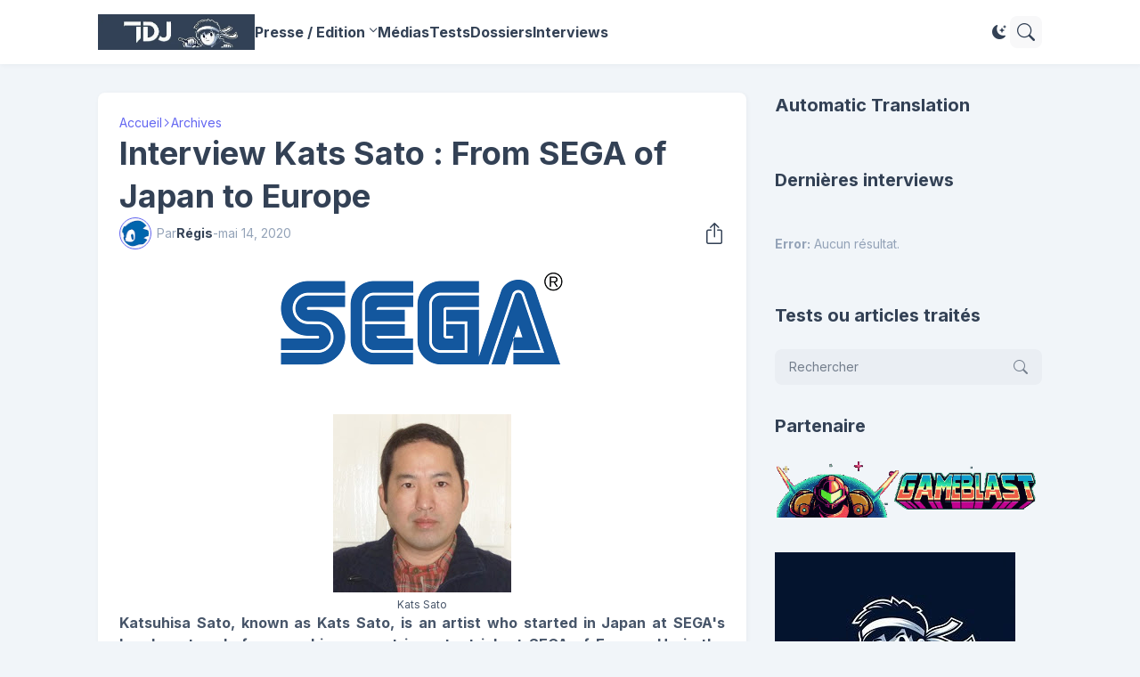

--- FILE ---
content_type: text/html; charset=UTF-8
request_url: https://www.terredejeux.net/2020/05/interview-kats-sato-from-sega-of-japan.html
body_size: 44214
content:
<!DOCTYPE html>
<html class='ltr' dir='ltr' lang='fr' native-cookie='true' xmlns='http://www.w3.org/1999/xhtml' xmlns:b='http://www.google.com/2005/gml/b' xmlns:data='http://www.google.com/2005/gml/data' xmlns:expr='http://www.google.com/2005/gml/expr'>
<head>
<meta content='blogger' name='generator'/>
<meta content='text/html; charset=UTF-8' http-equiv='Content-Type'/>
<meta content='width=device-width, initial-scale=1, minimum-scale=1, user-scalable=yes' name='viewport'/>
<!-- DNS Prefetch -->
<link href='//fonts.googleapis.com' rel='preconnect'/>
<link crossorigin='' href='//fonts.gstatic.com' rel='preconnect'/>
<link href='//cdnjs.cloudflare.com' rel='preconnect'/>
<link href='//blogger.googleusercontent.com' rel='dns-prefetch'/>
<link href='//1.bp.blogspot.com' rel='dns-prefetch'/>
<link href='//2.bp.blogspot.com' rel='dns-prefetch'/>
<link href='//3.bp.blogspot.com' rel='dns-prefetch'/>
<link href='//4.bp.blogspot.com' rel='dns-prefetch'/>
<link href='//www.blogger.com' rel='dns-prefetch'/>
<!-- Site Info -->
<title>Interview Kats Sato : From SEGA of Japan to Europe</title>
<meta content='      Kats Sato    Katsuhisa Sato, known as Kats Sato, is an artist who started in Japan at SEGA&#39;s headquarters before reaching a most impor...' name='description'/>
<link href='https://www.terredejeux.net/2020/05/interview-kats-sato-from-sega-of-japan.html' rel='canonical'/>
<link href='https://www.terredejeux.net/favicon.ico' rel='icon' type='image/x-icon'/>
<meta content='#1e293b' name='theme-color'/>
<!-- Open Graph Meta Tags -->
<meta content='fr' property='og:locale'/>
<meta content='article' property='og:type'/>
<meta content='Interview Kats Sato : From SEGA of Japan to Europe' property='og:title'/>
<meta content='Terre de Jeux' property='og:site_name'/>
<meta content='      Kats Sato    Katsuhisa Sato, known as Kats Sato, is an artist who started in Japan at SEGA&#39;s headquarters before reaching a most impor...' property='og:description'/>
<meta content='https://www.terredejeux.net/2020/05/interview-kats-sato-from-sega-of-japan.html' property='og:url'/>
<meta content='https://blogger.googleusercontent.com/img/b/R29vZ2xl/AVvXsEjc1wPGO3HOoTOZNx1WNvrXW5BCcwNIMxMzLsOFHMtWoZwwntRTukTvvbjT0ZfNgj6PjMQsRg5jKSo02aDDJt2RXa5kWzYjJiENJAwI3jKEyMqDbV65LB4aBnleHSgNC2bfhLtEbqOmewU/w1600/SEGA_logo.png' property='og:image'/>
<!-- Twitter Meta Tags -->
<meta content='summary_large_image' name='twitter:card'/>
<!-- Feed Links -->
<link rel="alternate" type="application/atom+xml" title="Terre de Jeux - Atom" href="https://www.terredejeux.net/feeds/posts/default" />
<link rel="alternate" type="application/rss+xml" title="Terre de Jeux - RSS" href="https://www.terredejeux.net/feeds/posts/default?alt=rss" />
<link rel="service.post" type="application/atom+xml" title="Terre de Jeux - Atom" href="https://www.blogger.com/feeds/9152899390412339166/posts/default" />

<link rel="alternate" type="application/atom+xml" title="Terre de Jeux - Atom" href="https://www.terredejeux.net/feeds/4336183442103345698/comments/default" />
<!-- Google Fonts -->
<link href='https://fonts.googleapis.com/css2?family=Inter:ital,wght@0,400;0,500;0,600;0,700;1,400;1,500;1,600;1,700&display=swap' rel='stylesheet'/>
<!-- Bootstrap Icons -->
<link href='https://cdnjs.cloudflare.com/ajax/libs/bootstrap-icons/1.11.0/font/bootstrap-icons.min.css' rel='stylesheet'/>
<!-- Site Styles -->
<style id='page-skin-1' type='text/css'><!--
/*
-----------------------------------------------
Blogger Template Style
Name:         SeoFlex
Version:      1.4.0 - Premium
Author:       Pro Blogger Templates
Author Url:   https://probloggertemplates.com/
-----------------------------------------------*/
/*-- CSS Variables --*/
:root{
--body-font:Inter, sans-serif;
--menu-font:Inter, sans-serif;
--title-font:Inter, sans-serif;
--text-font:Inter, sans-serif;
--icon-font:"bootstrap-icons", bootstrap-icons;
--container:66.25rem;
--sidebar:18.75rem;
--main-gap:2rem;
--body-bg-color:#f1f5f9;
--body-bg:#f1f5f9 none repeat fixed top left;
--outer-bg:#f1f5f9;
--widget-bg:#ffffff;
--accent-color:#6366f1;
--accent-color-lite:#6366f180;
--title-color:#334155;
--title-hover-color:#6366f1;
--text-color:#475569;
--summary-color:#64748b;
--meta-color:#94a3b8;
--header:4.5rem;
--header-bg:#ffffff;
--header-color:#334155;
--header-hover-color:#6366f1;
--submenu-bg:#ffffff;
--submenu-color:#334155;
--submenu-hover-color:#6366f1;
--footer-bg:#334155;
--footer-color:#f8fafc;
--footer-hover-color:#6366f1;
--footer-text-color:#cbd5e1;
--footerbar-bg:#1e293b;
--footerbar-color:#f8fafc;
--footerbar-hover-color:#6366f1;
--modal-bg:var(--widget-bg);
--title-weight:700;
--white-color:#fff;
--gray-bg:#1e293b08;
--overlay-bg:#1e293b80;
--border-color:#1e293b0d;
--shadow:1px 1px 5px 0 #1e293b0d;
--radius:0.5rem;
}
html.is-dark{
--body-bg-color:#475569;
--outer-bg:#1e293b;
--widget-bg:#334155;
--accent-color:#6366f1;
--accent-color-lite:#6366f180;
--title-color:#f8fafc;
--title-hover-color:#6366f1;
--text-color:#cbd5e1;
--summary-color:#cbd5e1;
--meta-color:#94a3b8;
--header-bg:#334155;
--header-color:#f8fafc;
--header-hover-color:#6366f1;
--submenu-bg:#475569;
--submenu-color:#f8fafc;
--submenu-hover-color:#6366f1;
--footer-bg:#334155;
--footer-color:#f8fafc;
--footer-hover-color:#6366f1;
--footer-text-color:#cbd5e1;
--footerbar-bg:#1e293b;
--footerbar-color:#f8fafc;
--footerbar-hover-color:#6366f1;
--modal-bg:#475569;
--gray-bg:rgba(255,255,255,.025);
--border-color:rgba(255,255,255,.03);
}
html.rtl{
--body-font:Cairo, sans-serif;
--menu-font:Cairo, sans-serif;
--title-font:Cairo, sans-serif;
--text-font:Cairo, sans-serif;
}
/*-- Reset CSS --*/
html,body,a,abbr,acronym,address,applet,b,big,blockquote,caption,center,cite,code,dd,del,dfn,div,dl,dt,em,fieldset,font,form,input,button,h1,h2,h3,h4,i,iframe,img,ins,kbd,label,legend,li,object,p,pre,q,s,samp,small,span,strike,strong,sub,sup,table,tbody,td,tfoot,th,thead,tr,tt,u,ul,var{padding:0;margin:0;border:0;vertical-align:baseline;background:0 0;text-decoration:none}dl,ul{list-style-position:inside;list-style:none}ul li{list-style:none}caption{text-align:center}img{border:none;position:relative}a,a:visited{text-decoration:none}.clearfix{clear:both}.section,.widget,.widget ul{margin:0;padding:0}a{color:var(--accent-color)}a img{border:0}abbr{text-decoration:none}.separator a{text-decoration:none!important;clear:none!important;float:none!important;margin-left:0!important;margin-right:0!important}#Navbar1,#navbar-iframe,.widget-item-control,a.quickedit,.home-link,.feed-links{display:none!important}.center{display:table;margin:0 auto;position:relative}.widget > h2,.widget > h3{display:none}.widget iframe,.widget img{max-width:100%}button,input,select,textarea{background:transparent;font-family:var(--body-font);font-weight:normal;-webkit-appearance:none;-moz-appearance:none;appearance:none;outline:none;border:0;border-radius:0}button{cursor:pointer}input[type="search"]::-webkit-search-cancel-button{-webkit-appearance:none}.rtl{direction:rtl}iframe[src*="youtube.com"]{width:100%;height:auto;aspect-ratio:16/9}
/*-- Main CSS --*/
*{box-sizing:border-box}
*:after,*:before{display:inline-block;font-family:var(--icon-font);font-weight:400;font-style:normal;box-sizing:border-box}
html{position:relative;font-size:16px;word-break:break-word;word-wrap:break-word;text-rendering:optimizeLegibility;-webkit-font-smoothing:antialiased;-webkit-text-size-adjust:100%}
body{position:relative;background:var(--body-bg);background-color:var(--body-bg-color);font-family:var(--body-font);font-size:0.875rem;color:var(--text-color);font-weight:400;font-style:normal;line-height:1.25rem}
h1,h2,h3,h4{font-family:var(--title-font);font-weight:var(--title-weight)}
a,input,textarea,button{transition:all .0s ease}
.site-outer{display:flex;flex-direction:column;justify-content:flex-start;position:relative;overflow:hidden;width:100%;max-width:100%;background:var(--outer-bg);margin:0 auto;padding:0}
.is-boxed .site-outer{width:calc(var(--container) + (var(--main-gap) * 2));max-width:100%;box-shadow:0 0 15px #1e293b0d}
.is-dark .is-boxed .site-outer{box-shadow:0 0 15px #1e293b59}
.container{position:relative}
.row-x1{width:var(--container);max-width:100%}
.flex-c{display:flex;justify-content:center}
.flex-col{display:flex;flex-direction:column}
.flex-sb{display:flex;justify-content:space-between}
.content-wrap{position:relative;margin:var(--main-gap) 0 0}
.is-left .content-wrap > .container,.rtl .is-right .content-wrap > .container{flex-direction:row-reverse}
.rtl .is-left .content-wrap > .container{flex-direction:row}
.pbtStickySidebar:before,.pbtStickySidebar:after{content:"";display:table;clear:both}
.main-wrap{position:relative;width:calc(100% - (var(--sidebar) + var(--main-gap)))}
.no-sidebar .main-wrap{width:100%}
.sidebar-wrap{position:relative;width:var(--sidebar)}
.no-sidebar .sidebar-wrap{display:none}
.post{transition:transform .25s ease}
.post:hover{transform:translateY(-0.25rem)}
.entry-thumbnail,.entry-avatar,.comments .avatar-image-container{display:block;position:relative;overflow:hidden;background:var(--gray-bg);z-index:5;border-radius:var(--radius)}
.thumbnail,.avatar{display:block;position:relative;width:100%;height:100%;background-size:cover;background-position:center center;background-repeat:no-repeat;z-index:1;transform-origin:center;opacity:0;transition:opacity .35s ease}
.thumbnail.pbt-lazy,.avatar.pbt-lazy{opacity:1}
[class*="yt-img"]:after{display:flex;align-items:center;justify-content:center;content:"\f4f4";position:absolute;right:50%;bottom:50%;width:2.5rem;height:2rem;background:var(--accent-color);font-size:1.25rem;color:var(--white-color);text-shadow:2px 2px 0 rgba(0,0,0,.05);z-index:3;border-radius:var(--radius);transform:translate(50%,50%)}
.yt-img\:x1:after{transform:translate(50%,50%) scale(1.1)}
.yt-img\:x2:after{transform:translate(50%,50%) scale(.95)}
.yt-img\:x3:after{transform:translate(50%,50%) scale(.75)}
.yt-img\:x4:after{transform:translate(50%,50%) scale(.65)}
.entry-header{display:flex;flex-direction:column;gap:0.25rem}
.entry-header .entry-tag{font-size:0.75rem;color:var(--accent-color);font-weight:700;text-transform:uppercase}
.entry-title{color:var(--title-color);line-height:1.35em}
.entry-title a{display:-webkit-box;-webkit-line-clamp:3;-webkit-box-orient:vertical;overflow:hidden;color:var(--title-color)}
.entry-title a:hover{color:var(--title-hover-color)}
.entry-meta{display:flex;flex-wrap:wrap;gap:0.25rem;font-size:0.75rem;color:var(--meta-color);line-height:1rem}
.entry-meta > span{display:flex;gap:0.25rem}
.entry-meta .author-name{color:var(--title-color);font-weight:600}
.excerpt{font-family:var(--text-font);font-size:0.875rem;color:var(--summary-color);line-height:1.25rem}
.cs .entry-inner{display:block;position:relative;width:100%;height:100%;overflow:hidden;z-index:10;box-shadow:var(--shadow);border-radius:var(--radius)}
.cs .entry-thumbnail{width:100%;height:100%}
.cs .entry-thumbnail:before{content:"";position:absolute;top:0;left:0;right:0;bottom:0;background:linear-gradient(0deg,#1e293b 0%,#1e293b1a 100%);-webkit-backface-visibility:hidden;backface-visibility:hidden;z-index:2;opacity:.5;transition:opacity .25s ease}
.cs .yt-img:after{top:1.5rem;right:1.5rem;transform:translate(0)}
.rtl .cs .yt-img:after{left:1.5rem;right:unset}
.cs .entry-header{position:absolute;left:0;bottom:0;width:100%;background:linear-gradient(0deg,#1e293ba6 0%,#1e293b00 100%);overflow:hidden;text-shadow:0 1px 2px rgba(0,0,0,.1);z-index:10;padding:1.5rem;gap:0.5rem}
.cs .entry-tag{display:flex;align-items:center;position:absolute;top:1.5rem;left:1.5rem;max-width:fit-content;height:1.5rem;background:var(--accent-color);font-size:0.75rem;color:var(--white-color);font-weight:500;z-index:10;padding:0 0.5rem;margin:0 0 0.25rem;border-radius:var(--radius)}
.rtl .cs .entry-tag{left:unset;right:1.5rem}
.cs .entry-title{display:-webkit-box;overflow:hidden;-webkit-line-clamp:3;-webkit-box-orient:vertical;color:var(--white-color)}
.cs .entry-meta,.cs .entry-meta .author-name{color:#e2e8f0}
.cs .entry-meta .author-name{font-weight:600}
.btn{position:relative;font-weight:400;line-height:1;border-radius:var(--radius)}
.btn:focus{box-shadow:0 0 0 2px var(--accent-color-lite)}
.loader{display:flex;align-items:center;justify-content:center;position:relative;width:100%;height:100%;font-size:2.25rem}
.spinner{width:1em;height:1em;z-index:2;animation:rotate 2s linear infinite}
.spinner .path{fill:none;stroke-width:0.188rem;stroke:var(--accent-color);stroke-linecap:round;animation:dash 1.5s ease-in-out infinite}
@keyframes rotate{100%{transform:rotate(360deg)}}
@keyframes dash{0%{stroke-dasharray:1,150;stroke-dashoffset:0}50%{stroke-dasharray:90,150;stroke-dashoffset:-35}100%{stroke-dasharray:90,150;stroke-dashoffset:-124}}
.error-msg{display:flex;align-items:center;color:var(--meta-color);padding:1.5rem 0;font-weight:400}
.overlay-bg{visibility:hidden;opacity:0;position:fixed;top:0;left:0;right:0;bottom:0;background:var(--overlay-bg);-webkit-backdrop-filter:blur(2px);backdrop-filter:blur(2px);z-index:1000;margin:0;transition:all .25s ease}
.overlay-bg.ms17{transition:all .17s ease}
.social a:before{text-shadow:3px 2px 0 rgba(0,0,0,.05)}
.social .blogger a:before{content:"\f1a6"}
.social .twitter a:before,.social .x a:before{content:"\f8db"}
.social .rss a:before{content:"\f521"}
.social .share a:before{content:"\f52d"}
.social .email a:before{content:"\f32c"}
.social .website a:before{content:"\f3ef"}
.social .external-link a:before{content:"\f1c5"}
.color .blogger a{color:#1a73e8}
.color .blogger a{color:#ff5722}
.color .apple a{color:#333}
.color .amazon a{color:#fe9800}
.color .microsoft a{color:#0067B8}
.color .facebook a,.color .facebook-f a{color:#3b5999}
.color .twitter a,.color .twitter-x a,.color .x a{color:#000}
.color .youtube a{color:#e60023}
.color .instagram a{color:#dd277b;--instagram:linear-gradient(15deg,#ffb13d,#dd277b,#4d5ed4)}
.color .pinterest a,.color .pinterest-p a{color:#e60023}
.color .dribbble a{color:#ea4c89}
.color .linkedin a{color:#0077b5}
.color .twitch a{color:#9147ff}
.color .rss a{color:#ffc200}
.color .skype a{color:#00aff0}
.color .stumbleupon a{color:#eb4823}
.color .vk a{color:#4a76a8}
.color .stack-overflow a{color:#f48024}
.color .github a{color:#24292e}
.color .soundcloud a{color:#ff7400}
.color .behance a{color:#191919}
.color .digg a{color:#1b1a19}
.color .delicious a{color:#0076e8}
.color .codepen a{color:#000}
.color .flipboard a{color:#f52828}
.color .reddit a{color:#ff4500}
.color .whatsapp a{color:#3fbb50}
.color .messenger a{color:#0084ff}
.color .snapchat a{color:#ffe700}
.color .telegram a{color:#179cde}
.color .steam a{color:#112c5b}
.color .discord a{color:#7289da}
.color .quora a{color:#b92b27}
.color .tiktok a{color:#fe2c55}
.color .line a{color:#07b53b}
.color .share a{color:var(--meta-color)}
.color .email a{color:#888}
.color .website a{color:var(--title-color)}
.color .external-link a{color:var(--title-color)}
.site-header{position:relative;z-index:50;box-shadow:var(--shadow)}
.main-header,.header-inner,.header-header{float:left;width:100%;height:var(--header);background:var(--header-bg)}
.header-inner{background:transparent}
.header-inner.is-fixed{position:fixed;top:calc(0% - (var(--header) * 2));left:0;width:100%;z-index:990;backface-visibility:hidden;visibility:hidden;opacity:0;transform:translate3d(0,0,0);transition:all .35s ease-in-out}
.header-inner.is-fixed.show{visibility:visible;opacity:1;transform:translate3d(0,calc(var(--header) * 2),0)}
.is-fixed .header-header{box-shadow:var(--shadow)}
.is-boxed .header-header{float:none;width:calc(var(--container) + (var(--main-gap) * 2));max-width:100%;margin:0 auto}
.header-items{position:relative;display:flex;flex-wrap:wrap;justify-content:space-between}
.flex-left{display:flex;align-items:center;gap:var(--main-gap);z-index:15}
.flex-right{display:flex;align-items:center;position:absolute;top:0;right:0;height:var(--header);z-index:15}
.rtl .flex-right{left:0;right:unset}
.main-logo{display:flex;align-items:center;flex-shrink:0;height:var(--header);overflow:hidden}
.main-logo img{display:block;max-height:2.5rem}
.main-logo .title{max-width:100%;font-family:var(--title-font);font-size:1.5rem;color:var(--header-color);line-height:2.5rem;font-weight:var(--title-weight);overflow:hidden;white-space:nowrap;text-overflow:ellipsis}
.main-logo .title a{color:var(--header-color)}
.main-logo .title a:hover{color:var(--header-hover-color)}
.main-logo #h1-off{display:none;visibility:hidden}
#main-menu{z-index:10;transition:all .17s ease}
#main-menu .widget,#main-menu .widget > .widget-title{display:none}
#main-menu .widget.is-ready{display:block}
.main-nav{display:flex;height:var(--header);gap:1.5rem}
.main-nav > li{position:relative;display:flex;flex-shrink:0}
.main-nav > li > a{display:flex;align-items:center;font-family:var(--menu-font);font-size:1rem;color:var(--header-color);font-weight:700}
.main-nav > li > a > i{margin:0 0.25rem 0 0}
.rtl .main-nav > li > a > i{margin:0 0 0 0.25rem}
.main-nav > li > a > i[code]:before{content:attr(code)}
.main-nav .has-sub > a:after{content:"\f282";font-size:0.625rem;font-weight:700;margin:-0.25rem 0 0 0.25rem}
.rtl .main-nav .has-sub > a:after{margin:-0.25rem 0.25rem 0 0}
.main-nav > li:hover > a{color:var(--header-hover-color)}
.main-nav .sub-menu,.main-nav .ul{position:absolute;left:0;top:calc(var(--header) - 0.5rem);width:11.25rem;background:var(--submenu-bg);z-index:99999;padding:0.5rem 0;box-shadow:var(--shadow),0 10px 15px -3px #1e293b0d;border-radius:var(--radius);backface-visibility:hidden;visibility:hidden;opacity:0;transform:translate3d(0,0.5rem,0)}
.rtl .main-nav .sub-menu,.rtl .main-nav .ul{left:auto;right:0}
.main-nav .sub-menu.sm-1{left:-0.875rem}
.rtl .main-nav .sub-menu.sm-1{left:unset;right:-0.875rem}
.main-nav .sub-menu.sm-2{top:-0.5rem;left:100%;transform:translate3d(-0.5rem,0,0)}
.rtl .main-nav .sub-menu.sm-2{left:unset;right:100%;transform:translate3d(0.5rem,0,0)}
.main-nav .sub-menu li{position:relative;display:block}
.main-nav .sub-menu li a{display:flex;justify-content:space-between;font-size:0.875rem;color:var(--submenu-color);padding:0.5rem 1rem}
.main-nav .sub-menu li:hover > a{color:var(--submenu-hover-color)}
.main-nav .sub-menu > .has-sub > a:after{content:"\f285";margin:0}
.rtl .main-nav .sub-menu > .has-sub > a:after{content:"\f284"}
.main-nav .sub-menu,.main-nav .ul{transition:all .17s ease}
.main-nav li:hover > .sub-menu,.rtl .main-nav li:hover > .sub-menu,.main-nav li:hover .ul{backface-visibility:inherit;visibility:visible;opacity:1;transform:translate3d(0,0,0)}
.main-nav .mega-menu{--title-color:var(--submenu-color);--title-hover-color:var(--submenu-hover-color);position:static!important}
.mega-menu .ul{width:100%;overflow:hidden;padding:1.5rem}
.mega-menu .mega-items{display:grid;grid-template-columns:repeat(5,1fr);gap:1.5rem}
.mega-items .post{display:flex;flex-direction:column;gap:0.5rem;width:100%}
.mega-items .entry-thumbnail{width:100%;height:8.5rem}
.mega-items .entry-title{font-size:1rem}
.mega-menu .mega-items.on-load,.mega-menu .mega-items.no-items{grid-template-columns:1fr}
.mega-menu .error-msg{justify-content:center;height:8.5rem;line-height:1.5rem;padding:0}
.mega-menu .loader{height:8.5rem}
.mobile-menu-toggle{display:none;align-items:center;height:2.25rem;font-size:1.625rem;color:var(--header-color);padding:0 1.125rem}
.mobile-menu-toggle:after{content:"\f479";transform:scaleX(1.2)}
.mobile-menu-toggle:hover{color:var(--header-hover-color)}
.toggle-wrap{display:flex;align-items:center;gap:0.75rem;background:var(--header-bg);z-index:20}
.darkmode-toggle{display:flex;align-items:center;justify-content:center;width:1.5rem;height:2.25rem;font-size:1rem;color:var(--header-color);transform-origin:center}
.darkmode-toggle:before{content:"\f495"}
.is-dark .darkmode-toggle:before{content:"\f5a1"}
.darkmode-toggle:hover{color:var(--header-hover-color)}
@keyframes darkOn{0%{transform:scale(.8);opacity:.25}100%{transform:scale(1);opacity:1}}
@keyframes darkOff{0%{transform:scale(.8);opacity:.25}100%{transform:scale(1);opacity:1}}
.darkmode-toggle.dark-on{animation:darkOn .35s ease}
.darkmode-toggle.dark-off{animation:darkOff .35s ease}
.toggle-wrap .search-toggle{display:flex;align-items:center;justify-content:center;width:2.25rem;height:2.25rem;background:var(--gray-bg);font-size:1.25rem;color:var(--header-color);border-radius:var(--radius)}
.toggle-wrap .search-toggle:before{content:"\f52a"}
.toggle-wrap .search-toggle:hover{color:var(--header-hover-color)}
.main-search{display:flex;flex-direction:column;position:fixed;top:1.5rem;left:50%;width:30rem;max-width:calc(100% - 3rem);max-height:calc(100% - 3rem);background:var(--modal-bg);overflow:hidden;z-index:1010;border-radius:var(--radius);box-shadow:var(--shadow),0 10px 15px -3px #1e293b0d;visibility:hidden;opacity:0;transform:translate3d(-50%,50%,0);transition:all .17s ease}
.main-search .search-form{display:flex;width:100%;height:4rem;flex-shrink:0}
.main-search .search-input{flex:1;width:100%;font-size:1rem;color:var(--title-color);font-weight:400;padding:0 1.5rem}
.main-search .search-input::placeholder{color:var(--title-color);opacity:.65}
.main-search .search{display:flex;align-items:center;font-size:1.25rem;color:var(--title-color);padding:0 1.5rem;opacity:.65}
.main-search .search:before{content:"\f52a"}
.main-search .search:hover{opacity:1}
.search-content{display:none;flex-direction:column;justify-content:space-between;gap:1.5rem;height:calc(100% - 4rem);overflow:hidden;padding:1.5rem;border-top:1px solid var(--border-color)}
.search-content.visible{display:flex}
.search-results{flex:1;overflow:hidden}
.search-results.scroll{overflow-y:auto;-webkit-overflow-scrolling:touch}
.search-items{display:grid;grid-template-columns:1fr;gap:1.5rem}
@keyframes fadeInUp{0%{opacity:0;transform:translate3d(0,0.25rem,0)}100%{opacity:1;transform:translate3d(0,0,0)}}
.search-items .post{display:flex;gap:1rem;animation:fadeInUp .5s ease;transform:none}
.search-items .entry-thumbnail{width:6.875rem;height:5.125rem;border-radius:var(--radius)}
.search-items .entry-header{flex:1;align-self:center}
.search-items .entry-title{font-size:1rem}
.search-items .entry-title a{-webkit-line-clamp:2}
.main-search .view-all{display:flex;align-items:center;justify-content:center;gap:0.5rem;flex-shrink:0;height:2.5rem;background:var(--accent-color);font-size:1rem;color:var(--white-color);padding:0 1.5rem}
.main-search .view-all:after{content:"\f138"}
.rtl .main-search .view-all:after{content:"\f12f"}
.main-search .view-all:hover{opacity:.9}
.search-content .loader{height:4.5rem}
.search-content .error-msg{justify-content:center;height:4.5rem;padding:0}
.search-on .overlay-bg{cursor:url("data:image/svg+xml,%3Csvg xmlns='http://www.w3.org/2000/svg' width='24' height='24' fill='%23ffffff' viewBox='0 0 16 16'%3E%3Cpath d='M2.146 2.854a.5.5 0 1 1 .708-.708L8 7.293l5.146-5.147a.5.5 0 0 1 .708.708L8.707 8l5.147 5.146a.5.5 0 0 1-.708.708L8 8.707l-5.146 5.147a.5.5 0 0 1-.708-.708L7.293 8 2.146 2.854Z'/%3E%3C/svg%3E"),auto;visibility:visible;opacity:1}
.search-on .main-search{backface-visibility:inherit;visibility:visible;opacity:1;transform:translate3d(-50%,0,0)}
.slide-menu{display:none;flex-direction:column;justify-content:flex-start;position:fixed;width:18.75rem;height:100%;top:0;left:0;bottom:0;background:var(--widget-bg);overflow:hidden;z-index:1010;left:0;-webkit-transform:translate3d(-100%,0,0);transform:translate3d(-100%,0,0);visibility:hidden;box-shadow:0 0 15px #1e293b1a;transition:all .25s ease}
.rtl .slide-menu{left:unset;right:0;-webkit-transform:translate3d(100%,0,0);transform:translate3d(100%,0,0)}
.menu-on .slide-menu,.rtl .menu-on .slide-menu{-webkit-transform:translate3d(0,0,0);transform:translate3d(0,0,0);visibility:visible}
.slide-menu-header{display:flex;align-items:center;justify-content:space-between;height:var(--header);background:var(--header-bg);overflow:hidden;box-shadow:var(--shadow)}
.is-dark .slide-menu-header{box-shadow:0 1px 3px #1e293b59}
.mobile-logo{display:flex;flex:1;width:100%;overflow:hidden;padding:0 0 0 1.25rem}
.rtl .mobile-logo{padding:0 1.25rem 0 0}
.mobile-logo .homepage{max-width:100%;font-size:1.5rem;color:var(--header-color);line-height:2.5rem;font-weight:700;overflow:hidden;white-space:nowrap;text-overflow:ellipsis}
.mobile-logo .homepage:hover{color:var(--header-hover-color)}
.mobile-logo .logo-img img{display:block;width:auto;max-width:100%;height:auto;max-height:2.5rem}
.hide-mobile-menu{display:flex;align-items:center;height:100%;color:var(--header-color);font-size:1.375rem;z-index:20;padding:0 1.25rem}
.hide-mobile-menu:before{content:"\f659"}
.hide-mobile-menu:hover{color:var(--header-hover-color)}
.slide-menu-flex{display:flex;height:calc(100% - var(--header));flex-direction:column;justify-content:space-between;overflow:hidden;overflow-y:auto;-webkit-overflow-scrolling:touch}
.mobile-menu{padding:1.25rem}
.mobile-menu ul li a{display:block;font-family:var(--menu-font);font-size:1.125rem;color:var(--title-color);padding:0.75rem 0}
.mobile-menu > ul > li > a{font-weight:700}
.mobile-menu > ul > li > a > i{margin:0 0.25rem 0 0}
.rtl .mobile-menu > ul > li > a > i{margin:0 0 0 0.25rem}
.mobile-menu .sub-menu{display:none;overflow:hidden;padding:0 0 0 1rem}
.rtl .mobile-menu .sub-menu{padding:0 1rem 0 0}
.mobile-menu .has-sub li a{font-size:1rem;opacity:.75}
.mobile-menu .has-sub > a{display:flex;justify-content:space-between}
.mobile-menu .has-sub > a:has(i, svg, symbol){display:grid;grid-template-columns:auto 1fr auto}
.mobile-menu .has-sub > a:after{content:"\f282";font-size:1.125rem}
.mobile-menu .has-sub.expanded > a:after{content:"\f286"}
.mobile-menu ul li a:hover{color:var(--title-hover-color)}
.mm-footer{gap:1rem;padding:1.25rem}
.mm-footer ul{display:flex;flex-wrap:wrap;gap:0.5rem 1rem}
.mm-footer .social a{font-size:1rem}
.mm-footer .social a:before{text-shadow:2px 2px 0 var(--gray-bg)}
.mm-footer .social a:hover{opacity:.9}
.mm-footer .footer-links a{font-size:0.875rem;color:var(--title-color)}
.mm-footer .footer-links a:hover{color:var(--title-hover-color)}
.header-ads .widget{margin:var(--main-gap) 0 0}
.featured .widget{display:none;margin:var(--main-gap) 0 0;--height:19.75rem}
.featured .widget.visible,.featured .widget.PopularPosts{display:block}
.featured .widget-content{min-height:var(--height)}
.featured .PopularPosts .widget-content{min-height:unset}
.featured .loader{height:var(--height)}
.featured .error-msg{justify-content:center;height:var(--height);padding:0}
.featured-items{display:grid;grid-template-columns:repeat(3,1fr);align-items:start;gap:1rem;width:100%}
.featured-items .post{height:var(--height)}
.featured-items .cs .entry-thumbnail{width:100%;height:100%}
.featured-items .cs.entry-header{padding:1.25rem}
.featured-items .cs .entry-title{font-size:1.375rem}
.featured-ads .widget{margin:var(--main-gap) 0 0}
.title-wrap{position:relative;display:flex;align-items:center;justify-content:space-between;margin:0 0 1.5rem}
.title-wrap .title{display:flex;align-items:center;position:relative;font-size:1.25rem;color:var(--title-color);line-height:1.75rem}
.title-wrap .title-link{display:flex;align-items:center;flex-shrink:0;gap:0.25rem;font-size:0.875rem;color:var(--accent-color)}
.title-wrap .title-link:after{content:"\f138"}
.rtl .title-wrap .title-link:after{content:"\f12f"}
.title-wrap .title-link:hover{opacity:.9}
.trending{display:grid;grid-template-columns:1fr;align-items:start;margin:0 0 var(--main-gap)}
.trending .widget{display:none;position:relative}
.trending .widget.visible,.trending .widget.PopularPosts{display:flex;flex-direction:column}
.trending .loader{height:11.25rem}
.trending-items{display:grid;grid-template-columns:1fr;align-items:start;gap:1rem}
.trending-items .post{display:flex;gap:1.5rem;background:var(--widget-bg);padding:1rem;box-shadow:var(--shadow);border-radius:var(--radius)}
.trending-items .item-0 .entry-thumbnail{width:17.5rem;height:13.125rem}
.trending-items .item-0 .entry-header{flex:1;align-self:center;gap:0.5rem}
.trending-items .item-0 .entry-title{font-size:1.25rem}
.trending-items .item-0 .entry-meta{font-size:0.875rem;line-height:1.25rem}
.trending-list{display:grid;grid-template-columns:1fr 1fr;gap:1rem}
.trending-list .post{gap:1rem}
.trending-list .entry-thumbnail{width:6.875rem;height:5.125rem}
.trending-list .entry-header{flex:1;align-self:center}
.trending-list .entry-title{font-size:1rem}
.list-items{display:grid;grid-template-columns:1fr;gap:1rem}
.list-items .post{display:flex;gap:1.5rem;background:var(--widget-bg);padding:1rem;box-shadow:var(--shadow);border-radius:var(--radius)}
.list-items .entry-thumbnail{width:17.5rem;height:13.125rem}
.list-items .entry-header{flex:1;align-self:center;gap:0.5rem}
.list-items .entry-title{font-size:1.25rem}
.list-items .entry-meta{font-size:0.875rem;line-height:1.25rem}
.grid-items{display:grid;grid-template-columns:1fr 1fr;gap:1rem}
.grid-items .post{display:flex;flex-direction:column;gap:1rem;background:var(--widget-bg);padding:1rem;box-shadow:var(--shadow);border-radius:var(--radius)}
.grid-items .entry-thumbnail{width:100%;height:13.75rem}
.grid-items .entry-header{gap:0.5rem}
.grid-items .entry-title{font-size:1.25rem}
.grid-items .entry-meta{font-size:0.875rem;line-height:1.25rem}
.trending-ads .widget{margin:0 0 var(--main-gap)}
.queryMessage .query-info{display:flex;align-items:center;font-family:var(--title-font);font-size:1.25rem;color:var(--title-color);font-weight:var(--title-weight);line-height:1.75rem;margin:0 0 1.5rem}
.no-posts .queryMessage .query-info{margin:0}
.queryEmpty{font-size:0.875rem;color:var(--meta-color);text-align:center;margin:3rem 0}
.index-post-wrap .post.ad-type{display:block;background:transparent;padding:0;box-shadow:none;border-radius:0;transform:none}
@keyframes pbtFadeInUp{0%{opacity:0;transform:translate3d(0,0.625rem,0)}100%{opacity:1;transform:translate3d(0,0,0)}}
.index-post-wrap .post.fadeInUp{animation:pbtFadeInUp .5s ease}
.item-post-inner{background:var(--widget-bg);padding:1.5rem;box-shadow:var(--shadow);border-radius:var(--radius)}
.item-post .post-header{gap:1rem}
#breadcrumb{display:flex;align-items:center;gap:0.25rem;font-size:0.875rem;color:var(--accent-color)}
#breadcrumb a{color:currentColor}
#breadcrumb a:hover{opacity:.9}
#breadcrumb .sep:after{content:"\f285";font-size:0.625rem;font-style:normal;font-weight:700}
.rtl #breadcrumb .sep:after{content:"\f284"}
.item-post h1.entry-title{font-size:2.25rem}
.post-header .entry-meta{flex-wrap:nowrap;justify-content:space-between;gap:0;font-size:0.875rem;line-height:1.25rem}
.entry-meta .align-left,.entry-meta .align-right{display:flex;align-items:center}
.entry-meta .entry-avatar{flex-shrink:0;width:2.25rem;height:2.25rem;overflow:hidden;padding:0.125rem;margin:0 0.375rem 0 0;border:1px solid var(--accent-color);border-radius:50%}
.rtl .entry-meta .entry-avatar{margin:0 0 0 0.375rem}
.entry-meta .avatar{z-index:2;border-radius:50%}
.entry-meta .al-items{display:flex;flex-wrap:wrap;gap:0.25rem}
.post-header .entry-meta .entry-author,.post-header .entry-meta .entry-time{display:flex;gap:0.25rem}
.post-header .entry-meta .author-name{font-weight:700}
.share-toggle{display:flex;align-items:center;justify-content:flex-end;width:2.25rem;height:2.25rem;font-size:1.5rem;color:var(--title-color)}
.share-toggle:before{content:"\f1c6"}
.share-toggle:hover{color:var(--title-hover-color)}
.entry-content-wrap{padding:1.5rem 0 0}
#post-body{position:relative;font-family:var(--text-font);font-size:1rem;color:var(--text-color);line-height:1.5em}
.post-body p{margin-bottom:1.5rem}
.post-body h1,.post-body h2,.post-body h3,.post-body h4{font-size:1.125rem;color:var(--title-color);line-height:1.35em;margin:0 0 1rem}
.post-body h1{font-size:2.25rem}
.post-body h2{font-size:1.875rem}
.post-body h3{font-size:1.5rem}
.post-body img{height:auto!important}
blockquote{position:relative;background:var(--gray-bg);color:var(--title-color);font-style:normal;padding:1.5rem;margin:0;border-radius:var(--radius)}
blockquote:before{position:absolute;top:0.75rem;left:0.75rem;content:"\f6b0";font-size:3rem;color:var(--title-color);font-style:normal;line-height:1;opacity:.05}
.rtl blockquote:before{left:unset;right:0.75rem}
.post-body ul,.post-body ol{padding:0 0 0 1.5rem;margin:0}
.rtl .post-body ul,.rtl .post-body ol{padding:0 1.5rem 0 0}
.post-body ul ul,.post-body ul ol,.post-body ol ol,.post-body ol ul,.post-body li + li{margin:0.75rem 0 0}
.post-body ul li,.post-body ol li{list-style:none}
.post-body ul li:before{content:"\f287";font-size:0.375rem;line-height:1rem;vertical-align:middle;margin:0 0.375rem 0 0}
.post-body ul li ul li:before{content:"\f28a"}
.rtl .post-body ul li:before{margin:0 0 0 0.375rem}
.post-body ol{counter-reset:pbt}
.post-body ol > li{counter-increment:pbt;list-style:none}
.post-body ol > li:before{content:counters(pbt,".")".";font-family:inherit;font-size:1em;margin:0 0.375em 0 0}
.rtl .post-body ol > li:before{margin:0 0 0 0.375em}
.post-body u{text-decoration:underline}
.post-body strike{text-decoration:line-through}
.post-body sup{vertical-align:super}
.post-body a{color:var(--accent-color)}
.post-body a:hover{text-decoration:underline}
.post-body .button{display:inline-block;height:2.5rem;background:var(--accent-color);font-family:var(--body-font);font-size:1rem;color:var(--white-color);line-height:2.5rem;text-align:center;text-decoration:none!important;cursor:pointer;padding:0 1.5rem;margin:0 0.5rem 0.5rem 0}
.rtl .post-body .button{margin:0 0 0.5rem 0.5rem}
.post-body .button.x2{height:3rem;font-size:1rem;line-height:3rem}
.post-body .button.is-c,.rtl.post-body .button.is-c{margin:0 0.25rem 0.5rem}
.post-body .button[disabled]{opacity:.5}
.post-body .button:not([disabled]):hover{opacity:.9}
.post-body .button.color:focus{box-shadow:0 0 0 2px var(--border-color)}
.post-body .button.x2 span{display:inline-block;background:rgba(255,255,255,.08);font-size:0.875rem;line-height:1;padding:0.25rem 0.5rem;margin:0 0 0 1.5rem;border-radius:var(--radius)}
.rtl .post-body .button.x2 span{margin:0 1.5rem 0 0}
.post-body .button:before{font-size:1rem;font-style:normal;vertical-align:middle;margin:0 0.5rem 0 0}
.rtl .post-body .button:before{margin:0 0 0 0.5rem}
.post-body .btn.x2:before{font-size:1.125rem}
.post-body .btn.preview:before{content:"\f33e"}
.post-body .btn.download:before{content:"\f294"}
.post-body .btn.link:before{content:"\f470"}
.post-body .btn.cart:before{content:"\f23d"}
.post-body .btn.info:before{content:"\f430"}
.post-body .btn.share:before{content:"\f52d"}
.post-body .btn.contact:before{content:"\f32c"}
.post-body .btn.phone:before{content:"\f5b4"}
.post-body .btn.gift:before{content:"\f3eb"}
.post-body .btn.whatsapp:before{content:"\f618"}
.post-body .btn.paypal:before{content:"\f662"}
.post-body .btn.telegram:before{content:"\f5b3"}
.post-body .btn.continue:before{content:"\f138"}
.rtl .post-body .btn.continue:before{content:"\f12f"}
.alert-message{display:block;position:relative;background:#22c55e15;color:#22c55e;overflow:hidden;padding:1.5rem;border-radius:var(--radius)}
.alert-message.alert-info{background:#3b82f615;color:#3b82f6}
.alert-message.alert-warning{background:#eab30815;color:#eab308}
.alert-message.alert-error{background:#ef444415;color:#ef4444}
.alert-message:before{content:'\f26a';font-size:1rem;vertical-align:middle;margin:0 0.5rem 0 0}
.rtl .alert-message:before{margin:0 0 0 0.5rem}
.alert-message.alert-info:before{content:'\f430'}
.alert-message.alert-warning:before{content:'\f33a'}
.alert-message.alert-error:before{content:'\f622'}
.alert-message a:not(.btn){color:currentColor;text-decoration:underline}
.alert-message a:not(.btn):hover{opacity:.9}
.post-body table{width:100%;overflow-x:auto;text-align:left;border-collapse:collapse;border:1px solid var(--border-color)}
.rtl .post-body table{text-align:right}
.post-body table td,.post-body table th{padding:0.5rem 1rem;border:1px solid var(--border-color)}
.post-body table thead th{color:var(--title-color)}
table.tr-caption-container,table.tr-caption-container td,table.tr-caption-container th{line-height:1rem;padding:0;border:0}
table.tr-caption-container td.tr-caption{font-size:0.75rem;padding:0.25rem 0 0 0}
.pbt-toc-wrap{display:flex;width:100%;margin:0}
.pbt-toc-inner{display:flex;flex-direction:column;position:relative;max-width:100%;background:var(--gray-bg);overflow:hidden;font-size:1rem;color:var(--title-color);line-height:1.5rem;border-radius:var(--radius)}
.pbt-toc-title{display:flex;align-items:center;justify-content:space-between;gap:1.5rem;position:relative;height:3rem;font-size:1.25rem;color:var(--title-color);padding:0 1.5rem}
.pbt-toc-title-text{display:flex;align-items:center;gap:0.5rem;font-family:var(--title-font);font-weight:var(--title-weight)}
.pbt-toc-title-text:before{content:"\f475";font-size:1.25rem}
.rtl .pbt-toc-title-text:before{margin:0 0 0 0.5rem}
.pbt-toc-title:after{content:"\f282";font-size:1.25rem}
.pbt-toc-title.is-expanded:after{content:"\f286"}
#pbt-toc{display:none;padding:1.5rem}
#pbt-toc ol{counter-reset:pbtToc}
#pbt-toc li{counter-increment:pbtToc}
#pbt-toc li:before{content:counters(pbtToc,".")"."}
#pbt-toc[data-count="false"] li:before{display:none}
#pbt-toc li a{color:var(--accent-color)}
#pbt-toc li a:hover{text-decoration:underline}
.post-body .contact-form-widget{display:table;width:100%;font-family:var(--body-font)}
.post-body .contact-form-form{grid-template-columns:1fr 1fr}
.post-body .contact-form-widget .cf-s{font-size:1rem}
.post-body .contact-form-email-message,.post-body .contact-form-button,.post-body .contact-form-form p{grid-column:1/3}
.post-body pre,pre.code-box{display:block;background:var(--gray-bg);font-family:monospace;font-size:0.875rem;color:var(--title-color);white-space:pre-wrap;line-height:1.25rem;padding:1.5rem;border:1px solid var(--border-color);border-radius:var(--radius)}
.post-body iframe[allowfullscreen]{height:auto;aspect-ratio:16/9}
.post-body .google-auto-placed{margin:1.5rem 0}
.post-card{display:block;min-height:5rem;background:var(--gray-bg);font-family:var(--body-font);font-size:0.875rem;font-weight:400;line-height:1.25rem;padding:1rem;border-radius:var(--radius)}
.post-card a.entry-link{display:grid;grid-template-columns:min(11.25rem, 50%) 1fr;text-decoration:none}
.post-card .entry-thumbnail{width:100%;height:8.438rem}
.rtl .post-card .entry-thumbnail{border-radius:0 var(--radius) var(--radius) 0}
.post-card .entry-header{align-self:center;gap:0.5rem;padding:0.625rem 1.25rem}
.post-card .entry-headline{display:flex;align-items:center;gap:0.25rem;font-size:1rem;font-weight:500}
.post-card .entry-headline:before{content:"\f4ea"}
.post-card .entry-title{display:-webkit-box;overflow:hidden;-webkit-line-clamp:2;-webkit-box-orient:vertical;font-size:1.25rem;color:var(--title-color);line-height:1.75rem;margin:0}
.post-card .entry-link:hover .entry-title{color:var(--title-hover-color)}
.post-card .entry-meta{font-size:0.875rem}
.post-card .loader{min-height:5rem}
.post-card .error-msg{padding:1.5rem}
.cta-card{display:flex;align-items:center;gap:1rem;overflow:hidden;background:var(--gray-bg);font-family:var(--body-font);font-size:0.875rem;color:var(--title-color);font-weight:400;line-height:1.25rem;padding:1.5rem;border-radius:var(--radius)}
.is-dark .cta-card{background:var(--gray-bg)}
.cta-card .card-header{display:flex;align-items:center;flex:1;gap:1rem}
.cta-card .card-icon{display:flex;align-items:center;justify-content:center;width:4rem;height:4rem;background:var(--gray-bg);font-size:1.5rem;border-radius:var(--radius)}
.cta-card .card-icon i:before{content:attr(data-icon)}
.cta-card .card-info{display:flex;flex:1;flex-direction:column;gap:0.5rem}
.cta-card .card-title{display:-webkit-box;font-family:var(--title-font);font-size:1.25rem;font-weight:var(--title-weight);line-height:1.75rem;overflow:hidden;-webkit-line-clamp:1;-webkit-box-orient:vertical}
.cta-card .card-meta{font-size:0.875rem;color:var(--meta-color)}
.cta-card a.card-btn{display:flex;align-items:center;justify-content:center;height:2.5rem;background:var(--accent-color);font-size:1rem;color:var(--white-color);text-decoration:none;padding:0 1.5rem}
.cta-card a.card-btn:hover{opacity:.9}
.gd-link{display:flex;flex-direction:column}
.gd-link .gd-countdown{display:none;flex-direction:column;justify-content:center;gap:0.75rem;min-width:fit-content;font-family:var(--body-font);text-align:center;padding:2rem;border:1px solid var(--border-color);border-radius:calc(var(--radius) * 2)}
.is-dark .gd-link .gd-countdown{background:var(--gray-bg)}
.gd-countdown .gd-seconds{font-size:2.25rem;color:var(--title-color);font-weight:var(--title-weight)}
.gd-countdown .gd-message{font-size:1rem;color:var(--text-color);line-height:1.5rem}
.gd-link.loading .gd-countdown{display:flex}
.gd-link .goto-link,.gd-link.loading .get-link,.gd-link.loaded .get-link{display:none}
.gd-link.loaded .goto-link{display:inline-block}
.gd-link .goto-link.link:before{content:"\f119"}
.gd-link button.button{margin:0}
.gd-btn{margin:0!important}
.gd-btn:before{margin:0}
.has-loader .loader{display:none;width:auto;font-size:1.25rem}
.has-loader.loading .loader{display:flex}
.has-loader.loading{display:flex!important;gap:0.375rem}
.has-loader.loading:before{display:none}
.has-loader .spinner .path{stroke-width:0.188rem;stroke:var(--white-color)}
.pagination{display:none;align-items:center;justify-content:center;gap:1rem;margin:1.5rem 0 0}
.pagination.visible{display:flex}
.pagination .info{font-size:1rem;line-height:1.5rem}
.pagination .btn{display:flex;align-items:center;gap:0.5rem;height:2.5rem;background:var(--accent-color);font-size:1rem;color:var(--white-color);padding:0 1.5rem}
.pagination .prev:before,.rtl .pagination .next:after{content:"\f12f"}
.pagination .next:after,.rtl .pagination .prev:before{content:"\f138"}
.pagination .btn:hover{opacity:.9}
.entry-labels{display:flex;flex-wrap:wrap;gap:0.5rem;margin:1.5rem 0 0}
.entry-labels > *{display:flex;align-items:center;height:1.5rem;background:var(--gray-bg);font-size:0.75rem;color:var(--title-color);font-weight:500;padding:0 0.5rem;border-radius:var(--radius)}
.entry-labels span{background:var(--title-color);color:var(--widget-bg)}
.is-dark .entry-labels span{background:var(--outer-bg);color:var(--title-color)}
.entry-labels a:hover{background:var(--accent-color);color:var(--white-color)}
.post-share{margin:1.5rem 0 0}
.share-a{display:flex;flex-wrap:wrap;align-items:start;gap:0.5rem}
.share-a .sl{display:flex;align-items:center;justify-content:center;width:2.5rem;height:2.5rem;background:currentColor;font-size:1.125rem;border-radius:var(--radius)}
.share-a .has-span .sl{display:flex;gap:0.5rem;width:auto;padding:0 1rem}
.share-a .sl:before{color:var(--white-color)}
.share-a .sl span{font-size:0.875rem;color:var(--white-color)}
.share-a .share-label .sl{position:relative;background:var(--widget-bg);font-size:1.125rem;color:var(--title-color);line-height:1;overflow:visible;margin:0 0.25rem 0 0;border:0.063rem solid var(--border-color)}
.rtl .share-a .share-label .sl{margin:0 0 0 0.25rem;transform:scaleX(-1)}
.share-a .share-label .sl:before,.share-a .share-label .sl:after{content:"";position:absolute;height:0;width:0;pointer-events:none;top:calc(50% - 0.375rem);right:-0.75rem;border:0.375rem solid transparent;border-left-color:var(--border-color)}
.share-a .share-label .sl:after{top:calc(50% - 0.375rem);right:-0.625rem;border:0.375rem solid transparent;border-left-color:var(--widget-bg)}
.share-a .share-label i:before{content:"\f52d"}
.share-a .show-more .sl{background:var(--gray-bg);font-size:1.5rem}
.share-a .show-more .sl:before{content:"\f64d";color:var(--meta-color)}
.share-a li:not(.share-label) .sl:hover{opacity:.9}
.share-modal{display:flex;flex-direction:column;position:fixed;top:50%;left:50%;width:27.5rem;max-width:calc(100% - 3rem);background:var(--modal-bg);overflow:hidden;z-index:1010;padding:1.5rem;box-shadow:var(--shadow),0 10px 15px -3px #1e293b0d;border-radius:var(--radius);visibility:hidden;opacity:0;transform:translate3d(-50%,0,0);transition:all .17s ease}
.modal-header{display:flex;align-items:center;justify-content:space-between;padding:0 0 1rem;margin:0 0 1rem;border-bottom:1px solid var(--border-color)}
.share-modal .title{font-family:var(--title-font);font-size:1rem;color:var(--title-color);font-weight:var(--title-weight);text-transform:capitalize}
.hide-modal{display:flex;font-size:1.375rem;color:var(--title-color)}
.hide-modal:before{content:"\f659"}
.hide-modal:hover{color:var(--title-hover-color)}
.share-b{display:grid;grid-template-columns:repeat(4,1fr);gap:1rem;margin:0 0 1.5rem}
.share-b a{display:flex;align-items:center;justify-content:center;height:2.5rem;background:currentColor;font-size:1.125rem;border-radius:var(--radius)}
.share-b a:before{color:var(--white-color)}
.share-b a:hover{opacity:.9}
.copy-link{display:flex;gap:0.75rem;position:relative;width:100%;height:2.5rem;margin:1rem 0 0}
.copy-link:before{content:"\f470";position:absolute;top:50%;left:1.25rem;font-size:1.375rem;color:var(--title-color);transform:translate(-50%,-50%)}
.rtl .copy-link:before{left:unset;right:1.25rem;transform:translate(50%,-50%)}
@keyframes copyOn{0%{opacity:0}100%{opacity:1}}
@keyframes copyOff{0%{opacity:0}100%{opacity:1}}
.copy-link.copied:before{content:"\f26f";color:#3fbb50;animation:copyOn .35s ease}
.copy-link.copied-off:before{animation:copyOff .35s ease}
.copy-link input{flex:1;width:100%;background:var(--gray-bg);font-size:0.875rem;color:var(--text-color);padding:0 1rem 0 2.5rem;border-radius:var(--radius)}
.rtl .copy-link input{padding:0 2.5rem 0 1rem}
.copy-link input:focus{box-shadow:0 0 0 2px var(--accent-color-lite)}
.copy-link button{display:flex;align-items:center;justify-content:center;max-width:fit-content;background:var(--accent-color);font-size:1rem;color:var(--white-color);padding:0 1.5rem}
.copy-link button:hover{opacity:.9}
.share-on .overlay-bg{visibility:visible;opacity:1}
.share-on .share-modal{visibility:visible;opacity:1;transform:translate3d(-50%,-50%,0)}
.p-widget{margin:var(--main-gap) 0 0}
.about-author{display:flex;gap:1rem;background:var(--widget-bg);padding:1.5rem;box-shadow:var(--shadow);border-radius:var(--radius)}
.about-author .author-avatar{width:4rem;height:4rem;border-radius:50%}
.author-description{flex:1;gap:0.5rem}
.about-author .author-title{font-size:1.25rem;color:var(--title-color);line-height:1.75rem}
.about-author .author-title a{color:var(--title-color)}
.about-author .author-title a:hover{color:var(--title-hover-color)}
.author-description .author-text{display:block;font-size:1rem;line-height:1.5rem}
.author-description .author-text br,.author-description .author-text a{display:none}
.author-links{display:flex;flex-wrap:wrap;gap:1rem}
.author-links a{display:block;font-size:1rem;color:var(--text-color)}
.author-links a:before{text-shadow:0.125rem 0.125rem 0 var(--gray-bg)}
.author-links a:hover{opacity:.9}
#related-posts{display:none}
.related-wrap .loader{height:11.25rem}
.related-items{display:grid;grid-template-columns:repeat(3,1fr);gap:1rem}
.related-items .post{display:flex;flex-direction:column;gap:0.5rem;background:var(--widget-bg);padding:1rem;box-shadow:var(--shadow);border-radius:var(--radius)}
.related-items .entry-thumbnail{width:100%;height:9.25rem}
.related-items .entry-title{font-size:1rem}
.blog-post-comments{display:none;flex-direction:column;background:var(--widget-bg);padding:1.5rem;box-shadow:var(--shadow);border-radius:var(--radius)}
.blog-post-comments.disqus-comments,.blog-post-comments.facebook-comments{padding:1rem 1.5rem}
.blog-post-comments.visible{display:flex}
.blog-post-comments .fb_iframe_widget_fluid_desktop{float:left;display:block!important;width:calc(100% + 1rem)!important;max-width:calc(100% + 1rem)!important;margin:0 -0.5rem}
.blog-post-comments .fb_iframe_widget_fluid_desktop span,.blog-post-comments .fb_iframe_widget_fluid_desktop iframe{float:left;display:block!important;width:100%!important}
#disqus_thread,.fb-comments{clear:both;padding:0}
.comments-header{gap:0.5rem;margin:0 0 1.5rem}
.no-comments.no-comment-form .comments-header,.comments-title{margin:0}
.comment-thread ol{padding:0;margin:0}
.comment-thread .comment{position:relative;list-style:none;padding:1.5rem;margin:1.5rem 0 0;border:1px solid var(--border-color);border-radius:var(--radius)}
.comment-thread .comment .comment{background:var(--gray-bg);border:0}
.toplevel-thread ol > li:first-child{margin:0}
.toplevel-thread ol > li:first-child > .comment-block{padding-top:0;margin:0;border:0}
.comment-thread ol ol .comment:before{content:"\f132";position:absolute;left:-2rem;top:-0.5rem;font-size:1.125rem;color:var(--border-color)}
.rtl .comment-thread ol ol .comment:before{content:"\f131";left:unset;right:-2rem}
.comments .comment-replybox-single iframe{padding:0 0 0 3.5rem;margin:1rem 0 0}
.rtl .comments .comment-replybox-single iframe{padding:0 3.5rem 0 0}
.comment-thread .avatar-image-container{position:absolute;top:1.5rem;left:1.5rem;width:2.5rem;height:2.5rem;overflow:hidden;border-radius:50%}
.rtl .comment-thread .avatar-image-container{left:auto;right:1.5rem}
.comment-thread .comment .comment .avatar-image-container{left:1.5rem}
.rtl .comment-thread .comment .comment .avatar-image-container{left:unset;right:1.5rem}
.avatar-image-container img{display:block;width:100%;height:100%}
.comments .comment-block{display:flex;flex-direction:column;gap:0.5rem}
.comments .comment-header{padding:0 0 0 3.5rem}
.rtl .comments .comment-header{padding:0 3.5rem 0 0}
.comments .comment-header .user{display:inline-block;font-family:var(--title-font);font-size:1.125rem;color:var(--title-color);font-weight:var(--title-weight);font-style:normal;line-height:1.75rem}
.comments .comment-header .user a{color:var(--title-color)}
.comments .comment-header .user a:hover{color:var(--title-hover-color)}
.comments .comment-header .icon.user{display:none}
.comments .comment-header .icon.blog-author{display:inline-block;background:var(--accent-color);-webkit-background-clip:text;background-clip:text;font-size:0.875rem;color:var(--accent-color);-webkit-text-fill-color:transparent;vertical-align:top;margin:-0.5rem 0 0 0.25rem}
.rtl .comments .comment-header .icon.blog-author{margin:-0.5rem 0.25rem 0 0}
.comments .comment-header .icon.blog-author:before{content:"\f4b5"}
.comments .comment-header .datetime{display:block;font-size:0.75rem;line-height:1rem}
.comment-header .datetime a{color:var(--meta-color)}
.comments .comment-content{display:block;font-family:var(--text-font);font-size:1rem;color:var(--text-color);line-height:1.5rem}
.comments .comment-content > a:hover{text-decoration:underline}
.comments .comment-video{position:relative;width:100%;height:auto;aspect-ratio:16/9;overflow:hidden;cursor:pointer}
.comments .comment-video img{display:block;width:100%;height:100%;object-fit:cover;z-index:1}
.comments .comment-video:before{content:"";position:absolute;top:0;left:0;width:100%;height:100%;background:#1e293b1a;z-index:2}
.comments .comment-video:after{transform:translate(50%, 50%) scale(1.2);transition:all .17s ease}
.comments .comment-video:hover:after{transform:translate(50%, 50%) scale(1.5)}
.comments .comment-actions{display:flex;gap:1rem}
.comments .comment-actions a{display:inline-block;font-size:0.875rem;color:var(--accent-color)}
.comments .comment-actions a:hover{color:var(--accent-color);text-decoration:underline}
.item-control{display:none}
.loadmore.loaded a{display:inline-block;border-bottom:1px solid var(--border-color);text-decoration:none;margin:1rem 0 0 0}
.comments .continue{display:none}
.comments .comment-replies{padding:0 0 0 3.5rem}
.rtl .comments .comment-replies{padding:0 3.5rem 0 0}
.thread-expanded .thread-count a,.loadmore.hidden,.comment-thread .comment .comment .comment-replies,.comment-thread .comment .comment .comment-replybox-single{display:none}
.comments .footer{float:left;width:100%;font-size:0.875rem;margin:0}
.comments-message{color:var(--meta-color);font-style:italic}
.has-comments.no-comment-form .comments-message{margin:1.5rem 0 0}
.comments-message > a{color:var(--accent-color)}
.comments-message > a:hover{color:var(--title-color)}
.comments-message > em{color:#ff3f34;font-style:normal;margin:0 0.25rem}
#comments[data-embed="false"] p.comments-message > i{color:var(--accent-color);font-style:normal}
.comment-form > p{display:none}
.show-cf,.comments #top-continue a{display:flex;align-items:center;justify-content:center;width:100%;height:2.5rem;background:var(--accent-color);font-size:1rem;color:var(--white-color);padding:0 1.5rem;margin:1.5rem 0 0}
.no-comments .show-cf{margin:0}
.show-cf:hover,.comments #top-continue a:hover{opacity:.9}
.show-cf:focus,.comments #top-continue a:focus{box-shadow:0 0 0 2px var(--accent-color-lite)}
.cf-on .show-cf,.comments .comment-replybox-thread,.no-comments .comment-form,.no-comment-form #top-continue a{display:none}
.cf-on .comments .comment-replybox-thread,.cf-on .no-comments .comment-form{display:block}
#comment-editor[height="230px"],#comment-editor[height="1142px"]{height:4.25rem}
#comment-editor{min-height:4.25rem;max-height:fit-content}
#top-ce #comment-editor{margin:1.5rem 0 0}
#post-ads-1,#post-ads-2,#post-ads-3,#post-ads-4{display:none}
.before-ads .widget{margin:0 0 1.5rem}
.after-ads .widget{margin:1.5rem 0 0}
.post-nav{display:flex;flex-wrap:wrap;justify-content:space-between;font-size:0.875rem}
.post-nav > *{display:flex;align-items:center;gap:0.25rem;color:var(--meta-color)}
.post-nav a:hover{color:var(--accent-color)}
.post-nav span{color:var(--meta-color);cursor:no-drop;opacity:.65}
.post-nav .post-nav-link:before,.post-nav .post-nav-link:after{font-size:0.625rem;font-weight:700}
.post-nav-newer-link:before,.rtl .post-nav-older-link:after{content:"\f284"}
.post-nav-older-link:after,.rtl .post-nav-newer-link:before{content:"\f285"}
.blog-pager{display:flex;justify-content:center;margin:var(--main-gap) 0 0}
.blog-pager .btn{display:none;align-items:center;justify-content:center;gap:0.5rem;height:2.5rem;background:var(--accent-color);font-size:1rem;color:var(--white-color);padding:0 2rem}
.blog-pager a:after{content:"\f282";margin:-0.125rem 0 0}
.blog-pager a:hover{opacity:.9}
.blog-pager .no-more{background:var(--gray-bg);color:var(--meta-color);cursor:not-allowed}
.blog-pager .loading{display:none}
.blog-pager .loader{height:2.5rem}
.blog-pager .visible{display:flex}
.sidebar{position:relative;display:grid;grid-template-columns:100%;gap:var(--main-gap)}
.sidebar .widget{display:flex;flex-direction:column}
.sidebar .widget:not(.PopularPosts,.FeaturedPost,.getPosts,.is-ad) .widget-content{position:relative;background:var(--widget-bg);padding:1.5rem;box-shadow:var(--shadow);border-radius:var(--radius)}
.sidebar .widget.is-ad {display:block}
.sidebar .is-ad .title-wrap{display:none}
.sidebar .social{display:grid;grid-template-columns:1fr 1fr;gap:0.5rem}
.sidebar .social a{display:flex;align-items:center;gap:0.5rem;width:100%;height:2.5rem;background:currentColor;font-size:1.125rem;font-weight:400;padding:0 1rem;border-radius:var(--radius)}
.sidebar .social .instagram a{background:var(--instagram)}
.sidebar .social a:before{color:var(--white-color)}
.sidebar .social span{font-size:0.875rem;color:var(--white-color)}
.is-dark .sidebar .social .external-link a{background:var(--gray-bg)}
.is-dark .sidebar .social .external-link a:before,.is-dark .sidebar .social-icons .external-link span{color:var(--title-color)}
.sidebar .social a:hover{opacity:.9}
.pbt-s .loader{height:11.25rem}
.popular-items{display:grid;grid-template-columns:1fr;gap:1rem}
.popular-items .cs{height:13.75rem}
.popular-items .cs .entry-title{font-size:1.25rem}
.popular-list{display:grid;grid-template-columns:1fr;gap:1rem}
.popular-list .post{display:flex;gap:1rem;background:var(--widget-bg);padding:1rem;box-shadow:var(--shadow);border-radius:var(--radius)}
.popular-list .entry-thumbnail{width:6.25rem;height:4.75rem}
.popular-list .entry-header{flex:1;align-self:center}
.popular-list .entry-title{font-size:0.875rem}
.side-items{display:grid;grid-template-columns:1fr 1fr;gap:1rem}
.side-items .post{display:flex;flex-direction:column;gap:0.5rem;background:var(--widget-bg);padding:1rem;box-shadow:var(--shadow);border-radius:var(--radius)}
.side-items .entry-thumbnail{width:100%;height:5.125rem}
.side-items .entry-title{font-size:0.875rem}
.featured-post .cs{height:13.75rem}
.featured-post .entry-title{font-size:1.25rem}
.list-style{display:flex;flex-direction:column;gap:1rem;font-size:0.875rem;color:var(--title-color)}
.list-style li a{display:block;color:var(--title-color)}
.list-style li a.has-count{display:flex;justify-content:space-between}
.list-style li a:hover{color:var(--title-hover-color)}
.list-style .count{color:var(--accent-color)}
.cloud-style{display:flex;flex-wrap:wrap;gap:0.5rem}
.cloud-style li a{display:flex;align-items:center;gap:0.25rem;height:2rem;background:var(--gray-bg);color:var(--title-color);font-size:0.875rem;font-weight:500;padding:0 1rem;border-radius:var(--radius)}
.cloud-style li a:hover{background:var(--accent-color);color:var(--white-color)}
.BlogSearch .search-input{display:flex;align-items:center;justify-content:space-between;width:100%;height:2.5rem;background:var(--gray-bg);font-size:0.875rem;color:var(--title-color);cursor:text;padding:0 1rem;border-radius:var(--radius)}
.BlogSearch .search-input:before{content:attr(placeholder);font-family:inherit;opacity:.65}
.BlogSearch .search-input:after{content:"\f52a";font-size:1rem;opacity:.65}
.MailChimp .widget-content{position:relative}
.MailChimp .widget-content:before{content:"\f32f";position:absolute;top:0;right:0;font-size:2.5rem;color:var(--border-color);line-height:1;z-index:1;transform:translate(-0.75rem,0.75rem) rotate(35deg)}
.rtl .MailChimp .widget-content:before{left:0;right:unset;transform:translate(0.75rem,0.75rem) rotate(-35deg)}
.MailChimp .mailchimp-title{font-size:1.25rem;color:var(--title-color);line-height:1.75rem;margin:0 0 1rem}
.MailChimp .mailchimp-text{margin:0 0 1rem}
.MailChimp form{display:flex;flex-direction:column;gap:0.75rem}
.MailChimp .mailchimp-email-address{width:100%;height:2.5rem;background:var(--gray-bg);font-size:0.875rem;color:var(--title-color);padding:0 1rem;border-radius:var(--radius)}
.MailChimp .mailchimp-email-address::placeholder{color:var(--title-color);opacity:.65}
.MailChimp .mailchimp-email-address:focus{box-shadow:0 0 0 2px var(--accent-color-lite)}
.MailChimp .mailchimp-submit{width:100%;height:2.5rem;background:var(--accent-color);font-size:1rem;color:var(--white-color);cursor:pointer;padding:0 1.5rem}
.MailChimp .mailchimp-submit:hover{opacity:.9}
.contact-form-form{display:grid;grid-template-columns:1fr;gap:0.75rem}
.contact-form-widget .cf-s{width:100%;height:2.5rem;background:var(--gray-bg);font-size:0.875rem;color:var(--title-color);padding:0 1rem;border-radius:var(--radius)}
.contact-form-email-message.cf-s{height:auto;resize:vertical;padding:1rem}
.contact-form-widget .cf-s::placeholder{color:var(--title-color);opacity:.65}
.contact-form-widget .cf-s:focus{box-shadow:0 0 0 2px var(--accent-color-lite)}
.contact-form-button-submit{float:left;width:100%;height:2.5rem;background:var(--accent-color);font-family:inherit;font-size:1rem;color:var(--white-color);font-weight:400;cursor:pointer;padding:0 1.5rem;border:0;border-radius:var(--radius)}
.contact-form-button-submit:hover{opacity:.9}
.contact-form-widget p{display:none;margin:0}
.contact-form-widget .contact-form-error-message-with-border,.contact-form-widget .contact-form-success-message-with-border{display:block;font-size:0.75rem;color:#ef4444;line-height:1rem}
.contact-form-widget .contact-form-success-message-with-border{color:#22c55e}
.contact-form-cross{cursor:pointer;margin:0 0.25rem}
.Profile ul li{float:left;width:100%;padding:1.25rem 0 0;margin:1.25rem 0 0;border-top:1px solid var(--border-color)}
.Profile ul li:first-child{padding:0;margin:0;border:0}
.Profile .individual,.Profile .team-member{display:flex;align-items:center;gap:0.75rem}
.Profile .profile-img{width:2.75rem;height:2.75rem;background:var(--gray-bg);overflow:hidden;border-radius:50%}
.Profile .profile-info{flex:1}
.Profile .profile-name{display:block;font-family:var(--title-font);font-size:1rem;color:var(--title-color);font-weight:var(--title-weight);line-height:1.5rem}
.Profile .profile-name:hover{color:var(--title-hover-color)}
.Profile .profile-link{display:block;font-size:0.75rem;color:var(--meta-color);line-height:1rem;margin:0.125rem 0 0}
.Profile .profile-link:hover{color:var(--accent-color)}
.Image img{width:auto;height:auto}
.Image .image-caption{margin:0.5rem 0 0}
.Attribution a{display:flex;align-items:center;font-size:1rem;color:var(--title-color);font-weight:var(--title-weight);line-height:1.5rem}
.Attribution a > svg{width:1.125rem;height:1.125rem;fill:var(--accent-color);margin:0 0.375rem 0 0}
.rtl .Attribution a > svg{margin:0 0 0 0.375rem}
.Attribution a:hover{color:var(--title-hover-color)}
.Attribution .copyright{font-size:0.75rem;color:var(--meta-color);line-height:1rem;padding:0.125rem 1.5rem 0}
#google_translate_element{position:relative;overflow:hidden}
.Translate .goog-te-gadget{font-family:inherit;font-size:0.75rem;color:var(--meta-color)}
.rtl .Translate .goog-te-gadget{direction:inherit}
.Translate .goog-te-gadget a{font-size:1em;color:var(--title-color)}
.Translate .goog-te-gadget a:hover{color:var(--title-hover-color)}
.Translate .goog-te-combo{width:100%;background:var(--widget-bg);font-family:var(--body-font);font-size:0.875rem;padding:1rem;margin:0 0 0.25rem!important;box-shadow:var(--shadow);border-radius:var(--radius)}
.Translate .goog-te-gadget-simple{width:100%;font-size:0.875rem!important;padding:1rem!important;border:0!important;box-shadow:var(--shadow);border-radius:var(--radius)}
.Stats .text-counter-wrapper{display:flex;align-items:center;gap:0.375rem;font-size:1.25rem;color:var(--title-color);font-weight:700;text-transform:uppercase}
.Stats .text-counter-wrapper:before{content:"\f673";font-size:1.125rem}
.ReportAbuse > h3{display:flex;gap:0.375rem;background:var(--widget-bg);font-size:0.875rem;color:var(--accent-color);font-weight:400;padding:1.5rem;box-shadow:var(--shadow);border-radius:var(--radius)}
.ReportAbuse > h3:before{content:"\f33a"}
.ReportAbuse > h3 a:hover{text-decoration:underline}
.Header .header-widget a{font-size:1.25rem;color:var(--title-color);font-weight:var(--title-weight)}
.Header .header-widget a:hover{color:var(--title-hover-color)}
.wikipedia-search-form{display:flex;gap:0.75rem}
.wikipedia-search-input{flex:1;width:100%;height:2.5rem;background:var(--gray-bg);font-size:0.875rem;color:var(--title-color);padding:0 1rem;border-radius:var(--radius)}
.wikipedia-search-input::placeholder{color:var(--title-color);opacity:.65}
.wikipedia-search-input:focus{box-shadow:0 0 0 2px var(--accent-color-lite)}
.wikipedia-search-button{height:2.5rem;background:var(--accent-color);font-size:0.875rem;color:var(--white-color);cursor:pointer;padding:0 1rem}
.wikipedia-search-button:hover{opacity:.9}
.wikipedia-search-results-header,.wikipedia-search-results:not(:has(a)){display:none!important}
.wikipedia-search-results a{display:flex;gap:0.375rem;font-size:0.875rem;color:var(--title-color);margin:1rem 0 0}
.wikipedia-search-results a:after{content:"\f1c5";font-size:0.75rem}
.wikipedia-search-results a:hover{color:var(--title-hover-color)}
.wikipedia-search-more:not(:has(a)){display:none!important}
.wikipedia-search-more a{display:flex;align-items:center;justify-content:center;height:2.5rem;background:var(--accent-color);font-size:1rem;color:var(--white-color);padding:0 1rem;margin:1rem 0 0;border-radius:var(--radius)}
.wikipedia-search-more a:hover{opacity:.9}
.wikipedia-search-more a:focus{box-shadow:0 0 0 2px var(--accent-color-lite)}
.footer-ads .widget{margin:var(--main-gap) 0 0}
.site-footer{position:relative;background:var(--footer-bg);box-shadow:var(--shadow);margin:var(--main-gap) 0 0;--title-color:var(--footer-color);--title-hover-color:var(--footer-hover-color);--text-color:var(--footer-text-color);--summary-color:var(--footer-text-color);--gray-bg:rgba(155,155,155,.07)}
.site-footer .footer{float:left;width:100%}
#about{gap:var(--main-gap);padding:2.5rem 0}
.about-section .Image{display:flex;align-items:center;justify-content:space-between;flex:1;max-width:calc(100% - (var(--sidebar) + var(--main-gap)));gap:2rem}
.footer-info{flex:1}
.footer-info .title{font-size:1.25rem;color:var(--title-color);line-height:1.75rem;margin:0 0 1rem}
.footer-logo img{display:block;max-height:2.5rem}
.footer-info .image-caption{margin:0}
.footer-info .image-caption a{color:var(--title-color)}
.footer-info .image-caption a:hover{opacity:.9}
.about-section .LinkList{display:flex;align-items:center;justify-content:flex-end;width:var(--sidebar)}
.about-section ul.social{display:flex;flex-wrap:wrap;gap:0.75rem}
.about-section .social a{display:flex;align-items:center;justify-content:center;width:2.25rem;height:2.25rem;background:var(--gray-bg);font-size:1.125rem;border-radius:var(--radius)}
.about-section .social a:before{color:var(--title-color)}
.about-section .social a:hover{background:currentColor}
.about-section .social a:hover:before{color:var(--white-color)}
.about-section .social .instagram a:hover{background:var(--instagram)}
.is-dark .footer-bar.is-simple{--footerbar-bg:var(--footer-bg);--footerbar-color:var(--footer-color);--footerbar-hover-color:var(--footer-hover-color)}
.footer-bar{float:left;width:100%;background:var(--footerbar-bg);font-size:0.875rem;color:var(--footerbar-color);padding:1.5rem 0}
.footer-bar .container{gap:var(--main-gap);align-items:center}
.footer-copyright a{color:var(--footerbar-color)}
.footer-copyright a:hover{color:var(--footerbar-hover-color)}
.footer-menu ul{display:flex;flex-wrap:wrap;gap:0.5rem 1.5rem}
.footer-menu a{color:var(--footerbar-color)}
.footer-menu a:hover{color:var(--footerbar-hover-color)}
.is-error .main-wrap{width:100%}
.is-error .sidebar-wrap{display:none}
.errorWrap{gap:1.5rem}
.errorWrap{color:var(--title-color);text-align:center;padding:4rem 0}
.errorWrap h3{font-size:9rem;color:var(--title-color);line-height:1}
.errorWrap h4{font-size:1.875rem;color:var(--title-color)}
.errorWrap p{color:var(--text-color);font-size:1rem}
.errorWrap a{display:flex;align-items:center;align-self:center;height:2.5rem;background:var(--accent-color);font-size:1rem;color:var(--white-color);padding:0 2rem}
.errorWrap a:hover{opacity:.9}
html:not([native-cookie]) .cookie-choices-info{display:none}
.cookie-consent{display:none;position:fixed;left:1.5rem;bottom:1.5rem;width:27.5rem;background:var(--modal-bg);z-index:1020;padding:1rem;visibility:hidden;opacity:0;border-radius:var(--radius);box-shadow:var(--shadow),0 10px 15px -3px #1e293b0d;transition:visibility .35s ease,opacity .35s ease,transform .35s ease}
.rtl .cookie-consent{left:unset;right:1.5rem}
.cookie-consent.visible{visibility:visible;opacity:1}
.cookie-consent .widget{display:flex;align-items:center;gap:1rem}
.consent-text a{text-decoration:underline}
.consent-text a:after{content:"\f1c5";margin:0 0 0 0.25rem}
.rtl .consent-text a:after{margin:0 0.25rem 0 0}
.consent-text a:hover{opacity:.9}
.consent-button{display:flex;align-items:center;justify-content:center;flex-shrink:0;width:auto;height:2.25rem;background:var(--accent-color);font-size:0.875rem;color:var(--white-color);padding:0 1rem}
.consent-button:hover{opacity:.9}
.to-top{display:flex;align-items:center;justify-content:center;position:fixed;right:1.5rem;bottom:1.5rem;width:2.5rem;height:2.5rem;background:var(--accent-color);font-size:1.25rem;color:var(--white-color);z-index:50;opacity:0;visibility:hidden;transition:all .17s ease}
.rtl .to-top{right:auto;left:1.5rem}
.to-top:before{content:"\f286"}
.to-top.show{opacity:1;visibility:visible}
.to-top:hover{opacity:.9}
ins.adsbygoogle-noablate[data-anchor-shown="true"]{z-index:990!important}
.content-wrap > .google-auto-placed,.content-wrap .container > .google-auto-placed{display:none!important}
#hidden,.is-empty{display:none}
.CSS_LIGHTBOX{z-index:999999!important}
.CSS_LIGHTBOX_BG_MASK{background-color:rgba(0,0,0,.9)!important;opacity:1!important;-webkit-backdrop-filter:blur(2px);backdrop-filter:blur(2px)}
.CSS_LIGHTBOX_BTN_CLOSE{display:flex;align-items:center;justify-content:center;background:transparent!important;top:0!important;right:0!important;width:2.75rem!important;height:2.75rem!important}
.CSS_LIGHTBOX_BTN_CLOSE:before{content:"\f659";font-size:1.25rem;color:var(--white-color)}
.CSS_LIGHTBOX_BTN_CLOSE:hover:before{opacity:.85}
.rtl .CSS_LIGHTBOX_BTN_CLOSE{right:unset!important;left:0}
.CSS_LIGHTBOX_ATTRIBUTION_INDEX_CONTAINER .CSS_HCONT_CHILDREN_HOLDER > .CSS_LAYOUT_COMPONENT.CSS_HCONT_CHILD:first-child > .CSS_LAYOUT_COMPONENT{opacity:0}
.pbt-ad{display:flex;align-items:center;justify-content:center}
.pbt-ad img{height:auto}
@media (max-width: 1108px) {
.site-outer,.is-boxed .site-outer,.is-boxed .header-header{width:100%;max-width:100%;margin:0}
.row-x1{width:100%}
.container{padding:0 1.5rem}
.main-wrap{width:calc(70% - var(--main-gap))}
.sidebar-wrap{width:30%}
.cookie-consent{left:1.5rem;bottom:1.5rem}
.rtl .cookie-consent{left:1.5rem;right:auto}
.to-top{right:1.5rem;bottom:1.5rem}
.rtl .to-top{left:1.5rem;right:auto}
}
@media (max-width: 980px) {
.main-header .container{padding:0!important}
.header-items{flex-wrap:nowrap;gap:1.25rem}
.mobile-menu-toggle{display:flex}
#main-menu{display:none}
.slide-menu{display:flex}
.menu-on .overlay-bg{visibility:visible;opacity:1}
.flex-left{gap:0;overflow:hidden}
.main-logo{flex-shrink:1}
.flex-right,.rtl .flex-right{position:relative;top:unset;left:unset;right:unset}
.toggle-wrap{padding:0 1.25rem}
}
@media (max-width: 880px) {
.yt-img\:x3:after{transform:translate(50%,50%) scale(.95)}
.content-wrap > .container,.is-left .content-wrap > .container{flex-direction:column!important;justify-content:flex-start}
.main-wrap,.sidebar-wrap{width:100%}
.sidebar-wrap{margin:var(--main-gap) 0 0}
.featured .widget{--height:15.625rem}
.featured-items{grid-template-columns:1fr}
.related-items .entry-thumbnail{height:8.125rem}
.sidebar .social{grid-template-columns:repeat(4,1fr)}
.popular-items .cs{height:15.625rem}
.popular-items .cs .entry-title{font-size:1.375rem}
.popular-list{grid-template-columns:1fr 1fr}
.popular-list .entry-thumbnail{width:6.875rem;height:5.125rem}
.popular-list .entry-title{font-size:1rem}
.side-items{grid-template-columns:repeat(3,1fr)}
.side-items .entry-thumbnail{height:8.125rem}
.side-items .entry-title{font-size:1rem}
.featured-post .cs{height:15.625rem}
.featured-post .entry-title{font-size:1.375rem}
#about{flex-direction:column;gap:1.5rem}
.about-section .Image{flex-direction:column;justify-content:center;flex:unset;gap:1.5rem;max-width:100%;text-align:center}
.footer-info .title{display:none}
.footer-logo{padding:0!important}
.about-section .LinkList,.about-section ul.social{width:100%;justify-content:center}
.footer-bar{height:auto;line-height:inherit;padding:var(--main-gap) 0}
.footer-bar .container{display:grid;grid-template-columns:1fr;gap:1rem;text-align:center}
.footer-copyright{order:1}
.footer-menu ul{justify-content:center}
.menu-on .to-top{opacity:0!important}
}
@media (max-width: 680px) {
.featured .widget{--height:15rem}
.trending-items .item-0{flex-direction:column;gap:1rem}
.trending-items .item-0 .entry-thumbnail{width:100%;height:13.75rem}
.trending-items .item-0 .entry-header{flex:auto}
.trending-list{grid-template-columns:1fr}
.list-items .post{flex-direction:column;gap:1rem}
.list-items .entry-thumbnail{width:100%;height:13.75rem}
.list-items .entry-header{flex:auto}
.grid-items{grid-template-columns:1fr}
.grid-items .entry-thumbnail{height:13.75rem}
.item-post h1.entry-title{font-size:1.875rem}
.post-body table{display:block}
.related-items{grid-template-columns:1fr 1fr}
.sidebar .social{grid-template-columns:1fr 1fr}
.popular-items .cs{height:15rem}
.popular-list{grid-template-columns:1fr}
.side-items{grid-template-columns:1fr 1fr}
.featured-post .cs{height:15rem}
.errorWrap{padding:2rem 0}
.errorWrap h3{font-size:8rem}
.errorWrap h4{line-height:initial}
}
@media (max-width: 480px) {
.yt-img\:x2:after,.yt-img\:x3:after{transform:translate(50%,50%) scale(.75)}
.container{padding:0 1rem}
.mobile-menu-toggle{padding:1rem}
.toggle-wrap{padding:1rem}
.main-search{top:1rem;max-width:calc(100% - 2rem);max-height:calc(100% - 2rem)}
.post-card a.entry-link{grid-template-columns:1fr;gap:1rem}
.post-card .entry-thumbnail{height:11.25rem}
.post-card .entry-header{flex:auto;align-self:start;padding:0}
.post-card .entry-title{-webkit-line-clamp:3}
.cta-card{flex-direction:column;align-items:start}
.cta-card .card-header{align-items:start}
.cta-card .card-title{-webkit-line-clamp:2}
.cta-card a.card-btn{width:100%}
.pagination .btn{width:2.5rem;justify-content:center;gap:0;font-size:0;padding:0}
.pagination .btn:before,.pagination .btn:after{font-size:1.25rem}
.share-a .twitter .sl{width:2.5rem}
.share-a .twitter .sl span{display:none}
.share-a .whatsapp{display:none}
.copy-link input{font-size:1rem}
.related-items .entry-thumbnail{height:6.75rem}
.side-items .entry-thumbnail{height:6.75rem}
.BlogSearch .search-input{font-size:1rem}
.MailChimp .mailchimp-email-address{font-size:1rem}
.contact-form-widget .cf-s{font-size:1rem}
.wikipedia-search-input,.wikipedia-search-button{font-size:1rem}
.cookie-consent{left:1rem!important;right:1rem!important;bottom:1rem;width:calc(100% - 2rem)}
.share-modal{max-width:calc(100% - 2rem)}
.to-top{right:1rem;bottom:1rem}
.rtl .to-top{left:1rem;right:auto}
}
@media (max-width: 380px) {
.yt-img\:x2:after,.yt-img\:x3:after{transform:translate(50%,50%) scale(.65)}
.search-items .entry-thumbnail{width:6.25rem;height:4.75rem}
.search-items .entry-title{font-size:0.875rem}
.featured .widget{--height:13.75rem}
.featured-items .cs .entry-title{font-size:1.25rem}
.trending-items .item-0 .entry-thumbnail{height:12.5rem}
.trending-list .entry-thumbnail{width:6.25rem;height:4.75rem}
.trending-list .entry-title{font-size:0.875rem}
.list-items .entry-thumbnail{height:12.5rem}
.grid-items .entry-thumbnail{height:12.5rem}
.item-post h1.entry-title{font-size:1.625rem}
.entry-meta .al-items{flex-direction:column;line-height:1rem}
.post-header .entry-meta .entry-time .sp{display:none}
.pbt-toc-inner{min-width:100%}
.share-a .facebook .sl{width:2.5rem}
.share-a .facebook .sl span{display:none}
.related-items .entry-thumbnail{height:6.125rem}
.related-items .entry-title{font-size:0.875rem}
.popular-items .cs{height:13.75rem}
.popular-items .cs .entry-title{font-size:1.25rem}
.popular-list .entry-thumbnail{width:6.25rem;height:4.75rem}
.popular-list .entry-title{font-size:0.875rem}
.side-items .entry-thumbnail{height:6.125rem}
.side-items .entry-title{font-size:0.875rem}
.featured-post .cs{height:13.75rem}
.featured-post .entry-title{font-size:1.25rem}
.cookie-consent .widget{flex-direction:column}
.consent-button{width:100%}
}

--></style>
<!-- Miscellaneous -->
<script type='text/javascript'>const pbt={isRTL:false,isMultiple:false,isSingle:true,isPost:true,isPage:false,isBoxed:false,isDark:false,userDarkMode:true,stickyMenu:true,stickySidebar:true,hasCookie:false,postAuthor:true,postDate:true,postAuthorLabel:"Par",postDateLabel:"-",postCategory:true,postSummary:true,showMore:"Plus d'éléments",viewAll:"Tout afficher",noResults:"Aucun résultat.",noTitle:"Sans titre",noThumb:"https://blogger.googleusercontent.com/img/b/R29vZ2xl/AVvXsEhG9GA0058_fE7q8dUjkpL56fvlwSQs-DyuNjRG1C3oYBoWDR2PYrDa0SKVYt6iEJ8pssbajfAujp0g51-SQimyZNawn0waVgbe8cwgMzSXRURuiG7bqguOahIkTzTgPOn67eoasTMjKkxPfqXg1ytQ4NMjLEAGpp3zKKtpo-PVacHSnidorgbmaOFlyQ/w72-h72-p-k-no-nu/ptb-nth.webp"}</script>
<script type='text/javascript'>
        (function(i,s,o,g,r,a,m){i['GoogleAnalyticsObject']=r;i[r]=i[r]||function(){
        (i[r].q=i[r].q||[]).push(arguments)},i[r].l=1*new Date();a=s.createElement(o),
        m=s.getElementsByTagName(o)[0];a.async=1;a.src=g;m.parentNode.insertBefore(a,m)
        })(window,document,'script','https://www.google-analytics.com/analytics.js','ga');
        ga('create', 'UA-22378498-1', 'auto', 'blogger');
        ga('blogger.send', 'pageview');
      </script>
<link href='https://www.blogger.com/dyn-css/authorization.css?targetBlogID=9152899390412339166&amp;zx=776b6c23-a6e0-4a44-9797-d3c81c3409b0' media='none' onload='if(media!=&#39;all&#39;)media=&#39;all&#39;' rel='stylesheet'/><noscript><link href='https://www.blogger.com/dyn-css/authorization.css?targetBlogID=9152899390412339166&amp;zx=776b6c23-a6e0-4a44-9797-d3c81c3409b0' rel='stylesheet'/></noscript>
<meta name='google-adsense-platform-account' content='ca-host-pub-1556223355139109'/>
<meta name='google-adsense-platform-domain' content='blogspot.com'/>

<link rel="stylesheet" href="https://fonts.googleapis.com/css2?display=swap&family=Century+Gothic"></head>
<body class='is-single is-post'>
<!-- Site Content -->
<div class='site-outer'>
<header class='site-header'>
<div class='main-header'>
<div class='header-inner'>
<div class='header-header flex-c'>
<div class='container row-x1'>
<div class='header-items'>
<div class='flex-left'>
<button aria-label='Show Menu' class='mobile-menu-toggle'></button>
<div class='main-logo section' id='main-logo' name='Header Logo'><div class='widget Image' data-version='2' id='Image50'>
<a class='logo-img' href='https://www.terredejeux.net/' rel='home'>
<img alt='Terre de Jeux' data-src='https://blogger.googleusercontent.com/img/a/AVvXsEhy4GCK666FLry1lfZcrxhqR5idWJpxFzXqOXs59JIRNPQXMJgcJxIXgvrFFggHXluJSwo6AVVWUQ1WpnknusVaRV5d_MeK1ICTiPmT2LZiA8XZjV37lxK4_af8nOo7QFBPgSYuSYbtzc8zeu14HnX6ir1fuFmheGk2hJAfpKZrEXhW1m7BD3y9ah8Ne4s=s497' height='113' src='https://blogger.googleusercontent.com/img/a/AVvXsEhy4GCK666FLry1lfZcrxhqR5idWJpxFzXqOXs59JIRNPQXMJgcJxIXgvrFFggHXluJSwo6AVVWUQ1WpnknusVaRV5d_MeK1ICTiPmT2LZiA8XZjV37lxK4_af8nOo7QFBPgSYuSYbtzc8zeu14HnX6ir1fuFmheGk2hJAfpKZrEXhW1m7BD3y9ah8Ne4s=s497' width='497'>
</img>
</a>
</div></div>
<div class='main-menu section' id='main-menu' name='Header Menu'><div class='widget LinkList' data-version='2' id='LinkList200'>
<ul class='main-nav' id='main-nav'>
<li id='item-0'><a href='#'>Presse / Edition</a></li>
<li id='item-1'><a href='https://www.terredejeux.net/search/label/Papier'>_Presse papier</a></li>
<li id='item-2'><a href='https://www.terredejeux.net/search/label/Web'>_Presse Web</a></li>
<li id='item-3'><a href='https://www.terredejeux.net/search/label/livres'>_Livres</a></li>
<li id='item-4'><a href='https://www.terredejeux.net/search/label/Media'>Médias</a></li>
<li id='item-5'><a href='https://www.terredejeux.net/search/label/Test'>Tests</a></li>
<li id='item-6'><a href='https://www.terredejeux.net/search/label/Archives'>Dossiers</a></li>
<li id='item-7'><a href='https://www.terredejeux.net/search/label/Interview'>Interviews</a></li>
</ul>
</div></div>
</div>
<div class='flex-right'>
<div class='toggle-wrap'>
<button aria-label='Dark Mode' class='darkmode-toggle'></button>
<button aria-label='Rechercher' class='search-toggle'></button>
</div>
</div>
</div>
</div>
</div>
</div>
</div>
</header>
<section class='content-wrap flex-c'>
<div class='container row-x1 flex-sb'>
<main class='main-wrap'>
<div class='main section' id='main' name='Latest Posts'><div class='widget Blog' data-version='2' id='Blog1'>
<div class='blog-posts item-post-wrap flex-col'>
<script type='application/ld+json'>{"@context":"https://schema.org","@graph":[{"@type":"BlogPosting","mainEntityOfPage":{"@type":"WebPage","@id":"https://www.terredejeux.net/2020/05/interview-kats-sato-from-sega-of-japan.html"},"headline":"Interview Kats Sato : From SEGA of Japan to Europe","description":"      Kats Sato    Katsuhisa Sato, known as Kats Sato, is an artist who started in Japan at SEGA\u0026#39;s headquarters before reaching a most i...","datePublished":"2020-05-14T12:16:00+02:00","dateModified":"2024-02-05T21:11:12+01:00","image":{"@type":"ImageObject","url":"https://blogger.googleusercontent.com/img/b/R29vZ2xl/AVvXsEjc1wPGO3HOoTOZNx1WNvrXW5BCcwNIMxMzLsOFHMtWoZwwntRTukTvvbjT0ZfNgj6PjMQsRg5jKSo02aDDJt2RXa5kWzYjJiENJAwI3jKEyMqDbV65LB4aBnleHSgNC2bfhLtEbqOmewU/w1200-h675-p-k-no-nu/SEGA_logo.png","height":675,"width":1200},"author":{"@type":"Person","name":"Régis","url":"https://www.blogger.com/profile/12520644763053732202"},"publisher":{"@type":"Organization","name":"Blogger","logo":{"@type":"ImageObject","url":"https://lh3.googleusercontent.com/ULB6iBuCeTVvSjjjU1A-O8e9ZpVba6uvyhtiWRti_rBAs9yMYOFBujxriJRZ-A=h60","width":206,"height":60}}},{"@type":"BreadcrumbList","itemListElement":[{"@type":"ListItem","position":1,"name":"Accueil","item":"https://www.terredejeux.net/"},{"@type":"ListItem","position":2,"name":"Archives","item":"https://www.terredejeux.net/search/label/Archives"},{"@type":"ListItem","position":3,"name":"Interview Kats Sato : From SEGA of Japan to Europe","item":"https://www.terredejeux.net/2020/05/interview-kats-sato-from-sega-of-japan.html"}]}]}</script>
<article class='item-post hentry'>
<script id='data' type='application/json'>{"postData":[{"published":{"date":"mai 14, 2020","datetime":"2020-05-14T12:16:00+02:00"},"author":"Régis","category":"Archives","title":"Interview Kats Sato : From SEGA of Japan to Europe","link":"https://www.terredejeux.net/2020/05/interview-kats-sato-from-sega-of-japan.html","thumbnail":{"src":"https://blogger.googleusercontent.com/img/b/R29vZ2xl/AVvXsEjc1wPGO3HOoTOZNx1WNvrXW5BCcwNIMxMzLsOFHMtWoZwwntRTukTvvbjT0ZfNgj6PjMQsRg5jKSo02aDDJt2RXa5kWzYjJiENJAwI3jKEyMqDbV65LB4aBnleHSgNC2bfhLtEbqOmewU/w72-h72-p-k-no-nu/SEGA_logo.png","source":"blogger"}}]}</script>
<div class='item-post-inner flex-col'>
<div class='entry-header post-header has-meta'>
<nav id='breadcrumb'><a class='home' href='https://www.terredejeux.net/'>Accueil</a><i class='sep'></i><a class='label' href='https://www.terredejeux.net/search/label/Archives'>Archives</a></nav>
<h1 class='entry-title'>Interview Kats Sato : From SEGA of Japan to Europe</h1>
<div class='entry-meta'>
<div class='align-left has-time'>
<span class='entry-avatar'><span class='avatar' data-src='//blogger.googleusercontent.com/img/b/R29vZ2xl/AVvXsEj8ODUrVbJCvoSCjMe_fn8fKgcBvWB4JdMBIcP63RIdlMDgpXTlCTnxiM8UPNhEtq94TCy6lnK2heJg79mTUzSUWHA-AYj32JgBqR28pGr933hNL3zWK-dpzNSOi4_3Kg/w72-h72-p-k-no-nu/1096122Sonic_Team_Logo_7347.PNG'></span></span>
<div class='al-items'>
<span class='entry-author'><span class='by sp'>Par</span><span class='author-name'>Régis</span></span>
<span class='entry-time'><span class='sp'>-</span><time class='published' datetime='2020-05-14T12:16:00+02:00'>mai 14, 2020</time></span>
</div>
</div>
<div class='align-right'>
<button aria-label='Partager' class='share-toggle'></button>
</div>
</div>
</div>
<div class='entry-content-wrap flex-col'>
<div class='post-body entry-content' id='post-body'>
<div style="text-align: center;">
<a href="https://blogger.googleusercontent.com/img/b/R29vZ2xl/AVvXsEjc1wPGO3HOoTOZNx1WNvrXW5BCcwNIMxMzLsOFHMtWoZwwntRTukTvvbjT0ZfNgj6PjMQsRg5jKSo02aDDJt2RXa5kWzYjJiENJAwI3jKEyMqDbV65LB4aBnleHSgNC2bfhLtEbqOmewU/s1600/SEGA_logo.png"><img border="0" src="https://blogger.googleusercontent.com/img/b/R29vZ2xl/AVvXsEjc1wPGO3HOoTOZNx1WNvrXW5BCcwNIMxMzLsOFHMtWoZwwntRTukTvvbjT0ZfNgj6PjMQsRg5jKSo02aDDJt2RXa5kWzYjJiENJAwI3jKEyMqDbV65LB4aBnleHSgNC2bfhLtEbqOmewU/s320/SEGA_logo.png" /></a></div>
<br />
<br />
<table cellpadding="0" cellspacing="0" class="tr-caption-container" style="float: right; margin-left: 1em; text-align: right;"><tbody>
<tr><td style="text-align: center;"><a href="https://blogger.googleusercontent.com/img/b/R29vZ2xl/AVvXsEhzkOqOcFwmnE8aYtOrbZ3jzyfc9BjNyZql-ssdRPSNtIu_s91k1vfp2__ouoMNjz1EOlP-6sFOuLIXDvP2U3lxc71rBVmox8eH9MwUSF9oFPSnVq90RhP_rNDBNZE5nv1K4Y19cn8PLgw/s1600/0.jpg" imageanchor="1" style="clear: right; margin-bottom: 1em; margin-left: auto; margin-right: auto;"><img border="0" data-original-height="450" data-original-width="450" height="200" src="https://blogger.googleusercontent.com/img/b/R29vZ2xl/AVvXsEhzkOqOcFwmnE8aYtOrbZ3jzyfc9BjNyZql-ssdRPSNtIu_s91k1vfp2__ouoMNjz1EOlP-6sFOuLIXDvP2U3lxc71rBVmox8eH9MwUSF9oFPSnVq90RhP_rNDBNZE5nv1K4Y19cn8PLgw/s200/0.jpg" width="200" /></a></td></tr>
<tr><td class="tr-caption" style="text-align: center;">Kats Sato</td></tr>
</tbody></table>
<div style="text-align: justify;">
<b>Katsuhisa Sato, known as Kats Sato, is an artist who started in Japan at SEGA's headquarters before reaching a most important job at SEGA of Europe. He is the creator of the Clockwork Knight series on Saturn and played an important role during the development of Sonic 3D and Sonic R with Traveller's Tales. It's not a secret, I have a a special attachment to these titles and it's for that reason, in part, that I decided to contact this creator. As so often, I discovered a person of incredible kindness who took the time to answer my numerous questions. Besides, I'll contact him shortly to prepare something for Pix'n Love but... I think I've said too much. Kats Sato answered me just before his departure from Sumo Digital in England and he joined his native Japan after many years in Europe. I wish him a great homecoming and thank him for this fascinating interview. Enjoy your reading !</b></div>
<div style="text-align: justify;">
<b><br /></b></div>
<div style="text-align: justify;">
<br /></div>
<div style="text-align: justify;">
<b>1 &#8211; Could you tell us how it all started for you? Was this career something you had always dreamed of as a child?&nbsp;</b></div>
<div style="text-align: justify;">
<br /></div>
<div style="text-align: justify;">
I attended a session of group job interview for Japanese companies in San Francisco 6 months before graduating from the university in USA. SEGA was one of the participating companies, and honestly speaking, SEGA wasn't the company of my first choice because I wasn't a boy playing video games a lot.&nbsp;</div>
<div style="text-align: justify;">
<br /></div>
<div style="text-align: justify;">
Many Japanese companies cared only about my English ability in the interview and were not interested in what I had studied at university. However, SEGA was interested in my majoring in art and described me about the video game development. This is why I chose SEGA.&nbsp;</div>
<div style="text-align: justify;">
<br /></div>
<div style="text-align: justify;">
<b>2 &#8211; How did you begin to work for SEGA? Do you remember your interview?&nbsp;</b></div>
<div style="text-align: justify;">
<br /></div>
<div style="text-align: justify;">
In early 90's, it was very rare for SEGA to get a person studying abroad work in a development department. I was assigned to the AM division, which had the most advanced technology at the time, and worked as an artist using tools developed by Sega that I had never seen in the United States.&nbsp;</div>
<div style="text-align: justify;">
<br /></div>
<table align="center" cellpadding="0" cellspacing="0" class="tr-caption-container" style="margin-left: auto; margin-right: auto; text-align: center;"><tbody>
<tr><td style="text-align: center;"><a href="https://blogger.googleusercontent.com/img/b/R29vZ2xl/AVvXsEg8ACNebO5RbZ-C22-K1GW7vVBIRMvZ4uWimo-7G6ONm7eLj-iSsEz3_DI3J3WXHKAO1aAundLrt7sYzd_QKM-r_dgvBUaaZhqdUGJssFxAF0aZVsY-pY3dO_HgeP_jS3Z4BMPuvtfW6Lc/s1600/original.jpg" imageanchor="1" style="margin-left: auto; margin-right: auto;"><img border="0" data-original-height="778" data-original-width="1208" height="412" src="https://blogger.googleusercontent.com/img/b/R29vZ2xl/AVvXsEg8ACNebO5RbZ-C22-K1GW7vVBIRMvZ4uWimo-7G6ONm7eLj-iSsEz3_DI3J3WXHKAO1aAundLrt7sYzd_QKM-r_dgvBUaaZhqdUGJssFxAF0aZVsY-pY3dO_HgeP_jS3Z4BMPuvtfW6Lc/s640/original.jpg" width="640" /></a></td></tr>
<tr><td class="tr-caption" style="text-align: center;">The Digitizer System, here the third version, is a in-house tool that SEGA created for its graphic designers.</td></tr>
</tbody></table>
<div style="text-align: center;">
<br /></div>
<div style="text-align: justify;">
<br /></div>
<div style="text-align: justify;">
<b>3 &#8211; What were your relationships with Hayao Nakayama? He is known for his strict personality but several of Japanese developers told me that he was very kind, interested in new technologies and very close to his teams. Do you remember him?&nbsp;</b></div>
<div style="text-align: justify;">
<br /></div>
<div style="text-align: justify;">
The first time I met Mr. Nakayama properly was at the in-house game-concept presentation meeting in my first year. He was very strict, but he was relatively kind to the development creators. He was very generous to new ideas and made quick decisions, so a lot of SEGE's unique titles that everyone knows were developed in that period.&nbsp;</div>
<div style="text-align: justify;">
<br /></div>
<div class="separator" style="clear: both; text-align: center;">
<a href="https://blogger.googleusercontent.com/img/b/R29vZ2xl/AVvXsEgqC3gqq3DlFl3OcGIgvK63c5y8rF78BYGcjtmA7EUM5Gc1mVGMp5MrrJCh20o1ssv9tirbsm03RIk2zjfdhQHaBdOqth-yAci7ayaSrgYK8yGXhiiFEDRKEUT6id1IX7X26IvNbAzLAeo/s1600/Out_Runners.jpg" imageanchor="1" style="clear: left; float: left; margin-bottom: 1em; margin-right: 1em;"><img border="0" data-original-height="1109" data-original-width="800" height="320" src="https://blogger.googleusercontent.com/img/b/R29vZ2xl/AVvXsEgqC3gqq3DlFl3OcGIgvK63c5y8rF78BYGcjtmA7EUM5Gc1mVGMp5MrrJCh20o1ssv9tirbsm03RIk2zjfdhQHaBdOqth-yAci7ayaSrgYK8yGXhiiFEDRKEUT6id1IX7X26IvNbAzLAeo/s320/Out_Runners.jpg" width="230" /></a></div>
<div style="text-align: justify;">
<b>4 &#8211; What was your role during your time in SEGA of Japan?&nbsp;</b></div>
<div style="text-align: justify;">
<br /></div>
<div style="text-align: justify;">
For two years after joining the company, I was working as an artist in the AM1 department and drawing pictures of OutRunners, Golden Axe and other titles. During that time, I was able to submit various game ideas, and the results were recognized, and I moved to the CS department as a game designer to launch Sega Saturn.&nbsp;</div>
<div style="text-align: justify;">
<br /></div>
<div style="text-align: justify;">
<b>5 &#8211; What memories do you have of SEGA of Japan? Atmosphere, colleagues, offices&#8230; Do you remember the organization inside SEGA of Japan? Was is an open space setup?&nbsp;</b></div>
<div style="text-align: justify;">
<br /></div>
<div style="text-align: justify;">
During my first five years in Japan, I worked very hard, stayed in a studio 20 days a month and work 16 hours a day. However, it wasn&#8217;t just me worked so hard. Most of young staffs worked very hard.&nbsp;</div>
<div style="text-align: justify;">
<br /></div>
<div style="text-align: justify;">
<b>6 &#8211; Do you remember the creation of Golden Axe and Outrunners? Could you talk about these games and their development? Did you work with Makoto Uchida and Yu Suzuki?&nbsp;</b></div>
<div style="text-align: justify;">
<br /></div>
<div style="text-align: justify;">
I really enjoyed my work while in the AM department. My seniors only taught me the basics, and I had to find out how to do my job well by myself. Mr. Uchida was very kind to me. He accepted various suggestions from me for Golden Axe arcade game.&nbsp;</div>
<div style="text-align: justify;">
When I was in Japan, I didn't work with Mr. Yu Suzuki because I was in the different department. However, I happened to know that Mr. Yu Suzuki had the same hobby of American pool (billiard) as I, and I played it with him almost every week at that time.&nbsp;</div>
<div style="text-align: justify;">
<br /></div>
<div style="text-align: justify;">
<b>7 &#8211; Now, talk about Clockwork Knight 1 &amp; 2. If my information is right, you were game designer and character designer for these two games. Could you explain to us the beginning of the project? What memories do you have from these games? The atmosphere and the characters were so unique, and the graphics were very impressive at time.&nbsp;</b></div>
<div style="text-align: justify;">
<br /></div>
<div style="text-align: justify;">
When Sega launched Saturn, the Sonic team was busy developing titles for Mega Drive that were popular in outside of Japan. Therefore, Sega wanted new action game for the launch and had internal competition. Clockwork Knight was my idea that gives 2D platform action with 3D gimmicks, and this idea has been approved by the top board members meeting where Mr. Nakayama and Mr. Naka were there..&nbsp;</div>
<div style="text-align: justify;">
<br /></div>
<div class="separator" style="clear: both; text-align: center;">
<iframe allowfullscreen="" class="YOUTUBE-iframe-video" data-thumbnail-src="https://i.ytimg.com/vi/CLf-UkyxN1k/0.jpg" frameborder="0" height="350" src="https://www.youtube.com/embed/CLf-UkyxN1k?feature=player_embedded" width="650"></iframe></div>
<div style="text-align: center;">
<br /></div>
<div style="text-align: justify;">
<b><br /></b></div>
<div style="text-align: justify;">
<b>8 &#8211; After that, you worked on one of my favorite game on SEGA Saturn: Sonic R. What were the relationships between SEGA and Traveller&#8217;s Tales? Sonic 3D, Sonic R are really great games! Could you talk about these projects? Was there some pressure on your shoulders at the time?&nbsp;</b></div>
<div style="text-align: justify;">
<br /></div>
<div style="text-align: justify;">
If my memory is right, it was Mr. Naka who became fancy with travellers&#8217; Tales after seeing Toy Story Mega Driver version, and Sega overseas team approached them for developing new Sonic game on Mega Drive. I was involved the project of Sonic 3D from the beginning, but all the business negotiation has been settled before I joined it.&nbsp;</div>
<div style="text-align: justify;">
<br /></div>
<div style="text-align: justify;">
There were 3 level designers including Mr. Yasuhara and Mr. Iizuka involved in the project of Sonic 3D. They first drew level maps in the studio of Japan, and I gave direction of development directly at traveller&#8217;s tales. Internet and email weren't major technology at that time, so I often made expensive international calls to Japan to discuss about game design. So that the later of the project, those game designers came to the UK and stay in the hotel near Traveller&#8217;s tales for more than 2 months to finish up the project. Japanese designers created the basic game design, but I often talked with Jon Burton and decided on ideas for details in UK. Jon was really creative and help for making the game great.&nbsp;</div>
<div style="text-align: justify;">
<br /></div>
<div style="text-align: justify;">
Before finishing the project of Sonic 3D, SEGA thought it would worth to keep Traveller&#8217;s Tales for the next Sonic project. So, the idea of Sonic R came quickly and decided to have a project with Travellers&#8217; Tales continuously. John got married during this project and I personally had a good relationship with him enough to be invited to the wedding.&nbsp;</div>
<div style="text-align: justify;">
<br /></div>
<div style="text-align: justify;">
Not everything went smoothly on the project. In consideration of the development schedule, some of the requests from Japan had to be rejected, and I had a rather intense argument with Mr. Naka. As a result, I didn't put my name on in-game credits.<br />
<br />
<div class="separator" style="clear: both; text-align: center;">
<a href="https://blogger.googleusercontent.com/img/b/R29vZ2xl/AVvXsEhEQoYMeKgMGFlfP1os22DVv0qK6NWJlvt6-QnIdveU-BkdJbaTZQM57GUqKIB1hfk81VmJ3iESusws5JshzH7gRA_iW-ZX9n-5mSS26osTMfh5byOyeXWoPlvwBeT7mfo-FbNYANQt4CA/s1600/a2492720218_10.jpg" imageanchor="1" style="margin-left: 1em; margin-right: 1em;"><img border="0" data-original-height="675" data-original-width="1200" height="360" src="https://blogger.googleusercontent.com/img/b/R29vZ2xl/AVvXsEhEQoYMeKgMGFlfP1os22DVv0qK6NWJlvt6-QnIdveU-BkdJbaTZQM57GUqKIB1hfk81VmJ3iESusws5JshzH7gRA_iW-ZX9n-5mSS26osTMfh5byOyeXWoPlvwBeT7mfo-FbNYANQt4CA/s640/a2492720218_10.jpg" width="640" /></a></div>
<div style="text-align: center;">
<br /></div>
</div>
<div style="text-align: justify;">
<br /></div>
<div style="text-align: justify;">
<b>9 &#8211; After several years at SEGA of Japan, you became Executive Producer and Director of Product Development at SEGA Europe. Was it your decision? What was your state of mind at the time?&nbsp;</b></div>
<div style="text-align: justify;">
<br /></div>
<div style="text-align: justify;">
No, it wasn't my decision. Before I moved to Sega Europe, Sega had already negotiated with Traveller's Tales for the development of a new Sonic game. At the same time, Sega Europe requested to send a producer who speaks both Japanese and English from SOJ, but there were only a few people who met the demand. And then, I was chosen among them.&nbsp;</div>
<div style="text-align: justify;">
<br /></div>
<div style="text-align: justify;">
<div class="separator" style="clear: both; text-align: center;">
<a href="https://blogger.googleusercontent.com/img/b/R29vZ2xl/AVvXsEjT2pHJ3na0S3dne2Xor8BcULqAz6sL120oNmAnulty6AC35NIfX1oRCP-TibuMwmzKK0GfYcD9MZpn5V9Ikre1QjFpsQ0BYyiASSIGiKsu-a3QAfOkS3_HiRJDKA-MEdv8axcxYGkM7ic/s1600/sega-europe-1280x720.jpg" imageanchor="1" style="clear: right; float: right; margin-bottom: 1em; margin-left: 1em;"><img border="0" data-original-height="720" data-original-width="1280" height="179" src="https://blogger.googleusercontent.com/img/b/R29vZ2xl/AVvXsEjT2pHJ3na0S3dne2Xor8BcULqAz6sL120oNmAnulty6AC35NIfX1oRCP-TibuMwmzKK0GfYcD9MZpn5V9Ikre1QjFpsQ0BYyiASSIGiKsu-a3QAfOkS3_HiRJDKA-MEdv8axcxYGkM7ic/s320/sega-europe-1280x720.jpg" width="320" /></a></div>
<b>10 &#8211; Could you describe your role in SEGA Europe?&nbsp;</b></div>
<div style="text-align: justify;">
<br /></div>
<div style="text-align: justify;">
As above mentioned, for the first several years at Sega Europe, I was dedicated to developing Sonic games as a producer. After the Sonic projects, I was in charge of the development of various titles related to the launch of Dreamcast as the head of Producer group.&nbsp;</div>
<div style="text-align: justify;">
<br /></div>
<div style="text-align: justify;">
<b>11 &#8211; What were the difference between SEGA of Japan and SEGA Europe?&nbsp;</b></div>
<div style="text-align: justify;">
<br /></div>
<div style="text-align: justify;">
There was not much difference in SOE at that time, as Japanese were taking in charge under the SOJ's directions. Since Europe and North America were important markets, SEGA had actively requested title development to the development companies in Europe. There were more good development studios in Europe than in North America.&nbsp;</div>
<div style="text-align: justify;">
<br /></div>
<div style="text-align: justify;">
<b>12 &#8211; As a producer, what were your feelings during Saturn&#8217;s era and Dreamcast&#8217;s era?&nbsp;</b></div>
<div style="text-align: justify;">
<br /></div>
<div style="text-align: justify;">
Honestly speaking, as SOE producer, we did not find Saturn very successful. In Japan, the business of Mega Drive did not succeed, so SOJ rushed to release Saturn, but to be honest, Mega Drive were still selling well in Europe at that time.</div>
<div style="text-align: justify;">
However, SEGA conducted a massive sales promotion campaign in worldwide at the launch of the Dreamcast. Everybody at SEGA ware so excited about Dreamcast launch at that time.&nbsp;</div>
<div style="text-align: justify;">
<br /></div>
<div style="text-align: justify;">
<div class="separator" style="clear: both; text-align: center;">
<a href="https://blogger.googleusercontent.com/img/b/R29vZ2xl/AVvXsEjV2hdWBlcJJ7LCM0XvGsOBcamDl1czpZ_hO-sf_T3LW-tAEPKXWD0MrC7-ivwu-kBSTv_94oH9Q2vkEuRdcYt0mUFJbL17XAIQls5pwChA47e0T4MG70oLys8Vtb4EmxeIOYsaZqcVCXo/s1600/full_dreamcast_controller.gif" imageanchor="1" style="clear: left; float: left; margin-bottom: 1em; margin-right: 1em;"><img border="0" data-original-height="489" data-original-width="500" height="195" src="https://blogger.googleusercontent.com/img/b/R29vZ2xl/AVvXsEjV2hdWBlcJJ7LCM0XvGsOBcamDl1czpZ_hO-sf_T3LW-tAEPKXWD0MrC7-ivwu-kBSTv_94oH9Q2vkEuRdcYt0mUFJbL17XAIQls5pwChA47e0T4MG70oLys8Vtb4EmxeIOYsaZqcVCXo/s200/full_dreamcast_controller.gif" width="200" /></a></div>
<b>13 &#8211; What were your relationships with Kazutoshi Miyake?&nbsp;</b></div>
<div style="text-align: justify;">
<br /></div>
<div style="text-align: justify;">
Mr. Miyake was CEO of Sega Europe at that time. He used to work for a Japanese trading company, so he taught about business rather than the game development, and it was very profitable for me.&nbsp;</div>
<div style="text-align: justify;">
<br /></div>
<div style="text-align: justify;">
<b>14 &#8211; Do you remember the end of the Dreamcast? At time, it was like an earthquake for SEGA&#8217;s fans. How was the atmosphere in SEGA Europe at time? What was your position about that decision? Do you remember why SEGA decided to stop the production of the console?&nbsp;</b></div>
<div style="text-align: justify;">
<br /></div>
<div style="text-align: justify;">
Sega has always adopted new technology. Dreamcast also introduced the concept of being able to play games with people from all over the world through Internet, but at that time it was a bit too early. In addition, we used GD-ROM technology to contain large amounts of data and prevent piracy, but a security hole was found, and a pirated game came out, and PS2 that can use DVD has appeared. Of course, those are the parts of the reasons, but producing consoles in-house involves considerable risk.</div>
<div style="text-align: justify;">
Actually, the atmosphere in SEGA Europe wasn't so bad. As you know, the development team was immediately involved in the development of PS2 compatible games, and quickly ported some Dreamcast games. So, we were quite busy after end of Dreamcast.&nbsp;</div>
<div style="text-align: justify;">
<br /></div>
<div style="text-align: justify;">
<b>15 &#8211; After a long career in Europe, you became Executive Producer for SEGA Japan. Before joining Atari, how were these last years in SEGA? What memories do you have of this period?&nbsp;</b></div>
<div style="text-align: justify;">
<br /></div>
<div style="text-align: justify;">
I was assigned to the "Hensei Department", which organizes and manages SEGA's mid to long term title line-up. I was supporting the meetings where Mr. Sugino, Mr. Nagoshi and Mr. Naka to discuss individual titles with each development team. We discussed the internal development of Sega as well as external development titles at the meeting and decided on the title line-up. It was very fun.&nbsp;</div>
<div style="text-align: justify;">
<br /></div>
<div style="text-align: justify;">
<div class="separator" style="clear: both; text-align: center;">
<a href="https://blogger.googleusercontent.com/img/b/R29vZ2xl/AVvXsEiPb4IeUfE753Zckp5Odp28y-u2XHQeQm2UZBmd2DWY8wdNjDtrFS1RretsvqN8k_vm6dMg2g-eFORqnkL0M15D4EiuyiWfdflp8MlhuJCgfn2iaIquLkycHGXxAZa8Ono7MnQQCjbevXI/s1600/unnamed.jpg" imageanchor="1" style="clear: right; float: right; margin-bottom: 1em; margin-left: 1em;"><img border="0" data-original-height="512" data-original-width="352" height="320" src="https://blogger.googleusercontent.com/img/b/R29vZ2xl/AVvXsEiPb4IeUfE753Zckp5Odp28y-u2XHQeQm2UZBmd2DWY8wdNjDtrFS1RretsvqN8k_vm6dMg2g-eFORqnkL0M15D4EiuyiWfdflp8MlhuJCgfn2iaIquLkycHGXxAZa8Ono7MnQQCjbevXI/s320/unnamed.jpg" width="220" /></a></div>
<b>16 &#8211; Do you have amazing or funny anecdotes of your career at SEGA? Games&#8217; creation, atmosphere, colleague, European or Japanese lifestyle&#8230;&nbsp;</b></div>
<div style="text-align: justify;">
<br /></div>
<div style="text-align: justify;">
Celebrities</div>
<div style="text-align: justify;">
<br /></div>
<div style="text-align: justify;">
I had met several celebrities while working at SEGA. Ayrton Senna (F1 Driver), George Lucas (Film Director), John Woo (Film Director) and Michael Jackson. Senna came to Sega of Japan and talked about driving skills in front of development creators. To George Lucas, I just greeted the party and briefly introduced about Sega's business. I and several Japanese creators went to the office of John Woo and talk about potential projects. As for Michael Jackson, I was only the second year at Sega and fortunately I was appointed to introduce some arcade games at SEGA office to him. At that time, there weren't many creators who speaks English at Sega of Japan. But there were more people in Sega who met celebrities than me, for example, Mr. Naka had been invited to Michael Jackson's Neverland in USA.&nbsp;</div>
<div style="text-align: justify;">
<br /></div>
<div style="text-align: justify;">
<br /></div>
<div style="text-align: justify;">
<b>17 &#8211; During your career at SEGA, did you see some prototypes? Like Jupiter, Pluto, etc. If that&#8217;s the case, what were these consoles?&nbsp;</b></div>
<div style="text-align: justify;">
<br /></div>
<div style="text-align: justify;">
No, as you know, it was handled by hardware department of Sega of Japan.&nbsp;</div>
<div style="text-align: justify;">
<br /></div>
<div style="text-align: justify;">
<b>18 &#8211; I don&#8217;t know If you could answer to that question, but could you talk about the relationships between SEGA of Japan and SEGA of America? In Europe and America, there are a lot of urban legends about the &#8220;fight&#8221; between SOJ and SOA. What do you think about these stories?&nbsp;</b></div>
<div style="text-align: justify;">
<br /></div>
<div style="text-align: justify;">
To be honest, SOE and SOA had not been able to cooperate in business well with each other. SOA had their big market of north America, but they could not control well their business of internal and external development of products.<br />
<br />
<div class="separator" style="clear: both; text-align: center;">
<a href="https://blogger.googleusercontent.com/img/b/R29vZ2xl/AVvXsEjy-8DyqKQx7ZWnD3AFbtJ7uK62V7YnepX5zNNkniv7OGyUgqmwS4r4gHi6wenHgEu9zdbLfBwQBvAaZpL84xbVVbfpOMgiwT0P9lZMwDIcDQK8oI339D-bXNOd6S5nZq739yUGtCypfqI/s1600/Sega-Mega-Drive-EU-Mk1-wController-FL.jpg" imageanchor="1" style="margin-left: 1em; margin-right: 1em;"><img border="0" data-original-height="769" data-original-width="1600" height="191" src="https://blogger.googleusercontent.com/img/b/R29vZ2xl/AVvXsEjy-8DyqKQx7ZWnD3AFbtJ7uK62V7YnepX5zNNkniv7OGyUgqmwS4r4gHi6wenHgEu9zdbLfBwQBvAaZpL84xbVVbfpOMgiwT0P9lZMwDIcDQK8oI339D-bXNOd6S5nZq739yUGtCypfqI/s400/Sega-Mega-Drive-EU-Mk1-wController-FL.jpg" width="400" /></a></div>
<div style="text-align: center;">
<br /></div>
</div>
<div style="text-align: justify;">
<br /></div>
<div style="text-align: justify;">
<b>19 &#8211; Can you give us your feeling about your experience at SEGA?&nbsp;</b></div>
<div style="text-align: justify;">
<br /></div>
<div style="text-align: justify;">
I think that the current system of SEGA has changed, but when I was there, there was a system that respected the opinions of creators. Therefore, there were projects that each team proceeded secretly, and the creators had a free development environment where they could try various things. Currently, the cost of developing console titles is rising that you may feel "wasting" to develop in the same way as before. However, the "waste" was very fun for us creators.&nbsp;</div>
<div style="text-align: justify;">
<br /></div>
<div style="text-align: justify;">
<b>20 &#8211; Nowadays, you work at Sumo Digital as Development Director. What are your feelings about the actual videogames industry?&nbsp;</b></div>
<div style="text-align: justify;">
<br /></div>
<div style="text-align: justify;">
With the rise of Free to Play mobile games, the business model for games has changed. I think this will greatly affect console games in the future. In order to respond to the diversification of user needs, games must be developed with constant attention to the marketability of the Internet.&nbsp;</div>
<div style="text-align: justify;">
<br /></div>
<div style="text-align: justify;">
<i>Thanks to Kats Sato for taking the time to answer my interview</i></div>
<div class="separator" style="clear: both; text-align: center;">
</div>
</div>
</div>
<div class='entry-labels'>
<span class='labels-label'>Tags:</span>
<a class='label-link' href='https://www.terredejeux.net/search/label/Archives' rel='tag'>Archives</a>
</div>
<div class='post-share'>
<ul class='share-a social color'>
<li class='share-label'><span class='sl'><i></i></span></li>
<li class='facebook has-span'><a class='bi-facebook sl window-open' href='https://www.facebook.com/sharer.php?u=https://www.terredejeux.net/2020/05/interview-kats-sato-from-sega-of-japan.html' rel='nofollow noopener' title='Facebook'><span>Facebook</span></a></li>
<li class='twitter has-span'><a class='bi-twitter sl window-open' href='https://twitter.com/intent/tweet?url=https://www.terredejeux.net/2020/05/interview-kats-sato-from-sega-of-japan.html' rel='nofollow noopener' title='Twitter'><span>Twitter</span></a></li>
<li class='whatsapp'><a class='bi-whatsapp sl window-open' href='https://api.whatsapp.com/send?text=Interview Kats Sato : From SEGA of Japan to Europe | https://www.terredejeux.net/2020/05/interview-kats-sato-from-sega-of-japan.html' rel='nofollow noopener' title='WhatsApp'></a></li>
<li class='email'><a class='bi-email sl window-open' href='mailto:?subject=Interview Kats Sato : From SEGA of Japan to Europe&body=https://www.terredejeux.net/2020/05/interview-kats-sato-from-sega-of-japan.html' rel='nofollow noopener' title='Email'></a></li>
<li class='show-more'><button aria-label='Plus d&#39;éléments' class='sl'></button></li>
</ul>
</div>
</div>
</article>
<div class='post-footer flex-col'>
<div class='related-wrap p-widget'>
<div class='title-wrap related-title'>
<h3 class='title'>Vous pouvez aimer aussi</h3>
<a class='title-link' href='/search/label/Archives'>Tout afficher</a>
</div>
<div class='widget-content'>
<span class='related-tag' data-id='4336183442103345698' data-label='Archives'></span>
</div>
</div>
</div>
<div class='blog-post-comments p-widget' data-shortcode='$type={blogger}'>
<a name='comments'></a>
<section class='comments threaded flex-col has-comments' data-embed='true' data-num-comments='1' id='comments'>
<div class='comments-header flex-col'>
<div class='title-wrap comments-title no-message'>
<h3 class='title'>1
Commentaires</h3></div>
</div>
<div class='comments-content'>
<div id='comment-holder'>
<div class="comment-thread toplevel-thread"><ol id="top-ra"><li class="comment" id="c6525862825568846189"><div class="avatar-image-container"><img src="//resources.blogblog.com/img/blank.gif" alt=""/></div><div class="comment-block"><div class="comment-header"><cite class="user"><a href="http://www.segadc.co.nz" rel="nofollow">dan loz</a></cite><span class="icon user "></span><span class="datetime secondary-text"><a rel="nofollow" href="https://www.terredejeux.net/2020/05/interview-kats-sato-from-sega-of-japan.html?showComment=1750910086189#c6525862825568846189">26 juin 2025 à 05:54</a></span></div><p class="comment-content">I fullingly love to join to work in Sega&#39;s publisher studio at Sega europe! bless Sega, &amp; I from Aust. continent . </p><span class="comment-actions secondary-text"><a class="comment-reply" target="_self" data-comment-id="6525862825568846189">Répondre</a><span class="item-control blog-admin blog-admin pid-1845562766"><a target="_self" href="https://www.blogger.com/comment/delete/9152899390412339166/6525862825568846189">Supprimer</a></span></span></div><div class="comment-replies"><div id="c6525862825568846189-rt" class="comment-thread inline-thread hidden"><span class="thread-toggle thread-expanded"><span class="thread-arrow"></span><span class="thread-count"><a target="_self">Réponses</a></span></span><ol id="c6525862825568846189-ra" class="thread-chrome thread-expanded"><div></div><div id="c6525862825568846189-continue" class="continue"><a class="comment-reply" target="_self" data-comment-id="6525862825568846189">Répondre</a></div></ol></div></div><div class="comment-replybox-single" id="c6525862825568846189-ce"></div></li></ol><div id="top-continue" class="continue"><a class="comment-reply" target="_self">Ajouter un commentaire</a></div><div class="comment-replybox-thread" id="top-ce"></div><div class="loadmore hidden" data-post-id="4336183442103345698"><a target="_self">Charger la suite...</a></div></div>
</div>
</div>
<div class='comment-form'>
<a name='comment-form'></a>
<a href='https://www.blogger.com/comment/frame/9152899390412339166?po=4336183442103345698&hl=fr&saa=85391&origin=https://www.terredejeux.net&skin=soho' id='comment-editor-src' rel='nofollow noopener' title='Comment Form Link'></a>
<iframe allowtransparency='allowtransparency' class='blogger-iframe-colorize blogger-comment-from-post' frameborder='0' height='410px' id='comment-editor' name='comment-editor' src='' width='100%'></iframe>
<script src='https://www.blogger.com/static/v1/jsbin/2830521187-comment_from_post_iframe.js' type='text/javascript'></script>
<script type='text/javascript'>
          BLOG_CMT_createIframe('https://www.blogger.com/rpc_relay.html');
        </script>
</div>
<button aria-label='Enregistrer un commentaire' class='show-cf btn'>Enregistrer un commentaire</button>
</section>
</div>
<div class='post-nav p-widget'>
<a class='post-nav-link post-nav-newer-link' href='https://www.terredejeux.net/2020/05/interview-de-kats-sato-de-sega-japon.html'>
Plus récente
</a>
<a class='post-nav-link post-nav-older-link' href='https://www.terredejeux.net/2020/05/de-nintendo-sega-bruno-charpentier-nous.html'>
Plus ancienne
</a>
</div>
</div>
</div></div>
<div class='section' id='related-posts' name='Related Posts'><div class='widget HTML' data-shortcode='$results={3}' data-version='2' id='HTML51'>
</div></div>
</main>
<aside class='sidebar-wrap'>
<div class='sidebar pbt-s section' id='sidebar' name='Barre latérale'><div class='widget Translate' data-version='2' id='Translate1'>
<div class='title-wrap widget-title'><h3 class='title'>Automatic Translation</h3></div>
<div id='google_translate_element'></div>
<script>
    function googleTranslateElementInit() {
      new google.translate.TranslateElement({
        pageLanguage: 'fr',
        autoDisplay: 'true',
        layout: google.translate.TranslateElement.InlineLayout.HORIZONTAL
      }, 'google_translate_element');
    }
  </script>
<script src='//translate.google.com/translate_a/element.js?cb=googleTranslateElementInit'></script>
</div><div class='widget HTML getPosts' data-version='2' id='HTML9'>
<div class='title-wrap widget-title'><h3 class='title'>Dernières interviews</h3></div>
<div class='widget-content' data-shortcode='{getPosts} $results={2} $label={Interview} $type={list1}'>
</div>
</div>
<div class='widget BlogSearch' data-version='2' id='BlogSearch1'>
<div class='title-wrap widget-title'><h3 class='title'>Tests ou articles traités</h3></div>
<div class='widget-content search-form search-toggle'>
<div class='search-input' placeholder='Rechercher'></div>
</div>
</div><div class='widget HTML' data-version='2' id='HTML6'>
<div class='title-wrap widget-title'><h3 class='title'>Partenaire</h3></div>
<div class='widget-content'>
<center><table>
<tr><td>
<a href="https://www.gameblast.fr">
<img src="https://blogger.googleusercontent.com/img/a/AVvXsEhiRGqHFUwoAqh114PdTkZg5OZU1-MhGMIU6CbyTwLfRMcnhNDB_mY9-vOGwhqSWpBrkC5k6TSzYjn09AlEjfjQPg2acBvGHlydRUlWTFqmzqmeS0hx1X_nwY7-9X-3j7AEG_LJDaoSfMkvGWLaXp3p1wVwdGoQoYofcWs3giYv7EdUPL6bSBbgZyA4IaY=s468"/></a>
</td></tr>
</table></center>
</div>
</div><div class='widget Image' data-version='2' id='Image1'>
<div class='widget-content'>
<a href='https://fr.tipeee.com/terredejeux/'>
<img alt='Image1' height='270' id='Image1_img' src='https://blogger.googleusercontent.com/img/a/AVvXsEgfxQKri356Oiq3TLMWXVxqhTV-NFOrXbNa8ScypfHO-aulNHoyPL7OhcCWphG58ZzXCTtcvk0Z0R_4BDU__v5txm22379xDUTdBVykTe10sSNV89_IoS1w5ZiRYNJa6QEdI_8RxvtTYBCWKz2Mb6dVEV8qhyYGfybDtUQEcdPvn4NEL9ixfuiep3fwf28=s270' width='270'/>
</a>
</div>
</div><div class='widget PopularPosts' data-version='2' id='PopularPosts1'>
<div class='title-wrap widget-title'><h3 class='title'>Les plus vus !</h3></div>
<div class='widget-content'>
<div class='popular-items'>
<div class='post cs item-0'>
<a class='entry-inner' href='https://www.terredejeux.net/2014/04/arrivage-toshiba-43pj03g.html' title='[Hardware] Toshiba 43PJ03G'>
<span class='entry-thumbnail'><span class='thumbnail' data-src='https://blogger.googleusercontent.com/img/b/R29vZ2xl/AVvXsEiYitFKA0sMthoSGT9YD3A1YNpXIYWNvKx7euzFyBgobjPBaWr-wrzoM_c5_JO8K3muaoXIGOF65WemqR-hCpVxj7qQUkiF2onW7ZnFkvWco2hEFamFGrx6reGYEkbCOT3akrJUbRIpeHUb/w72-h72-p-k-no-nu/43PJ03G_1.jpg'></span>
</span>
<span class='entry-tag'>Hardware</span>
<div class='entry-header'>
<h2 class='entry-title'>[Hardware] Toshiba 43PJ03G</h2>
<div class='entry-meta'><span class='entry-author'><span class='author-name'>Régis</span></span><span class='entry-time'><span class='sp'>-</span><time class='published' datetime='2014-04-20T23:21:00+02:00'>avril 20, 2014</time></span></div>
</div>
</a>
</div>
<div class='popular-list'>
<div class='post item-1'>
<a class='entry-thumbnail' href='https://www.terredejeux.net/2013/05/xbox-one-petite-enquete-quoi-nous.html' title='Xbox One : petite enquête - A quoi nous attendre ? '><span class='thumbnail' data-src='https://blogger.googleusercontent.com/img/b/R29vZ2xl/AVvXsEhoeSsPMsCAz_kF3Ry0D9gV6r0kVvPGDHFBpogq4dD2j8PyYu4Bdtn_ru8HITtsblF5a4LiDBadidvl_Uvmkqkg6E2gadWOJqkzgFzlk1K7TsMP1RZTtJSipsnf3Dvbm05Z4T_kBPXz4bI/w72-h72-p-k-no-nu/xbox_one_logo_b.jpg'></span>
</a>
<div class='entry-header'>
<h2 class='entry-title'><a href='https://www.terredejeux.net/2013/05/xbox-one-petite-enquete-quoi-nous.html'>Xbox One : petite enquête - A quoi nous attendre ? </a></h2>
<div class='entry-meta'><span class='entry-time'><time class='published' datetime='2013-05-27T13:37:00+02:00'>mai 27, 2013</time></span></div>
</div>
</div>
<div class='post item-2'>
<a class='entry-thumbnail' href='https://www.terredejeux.net/2014/08/lhistoire-de-interviewdavid-rosen-cette.html' title='L&#39;Histoire de SEGA - Interview David Rosen '><span class='thumbnail' data-src='https://blogger.googleusercontent.com/img/b/R29vZ2xl/AVvXsEhx3PaRZ__lAqJVmhBgAl4iD4kGdnWt2cvnKT3ZJ1jfvXCnlIm1b1wAcfV2KApjEJ8c6mF40vJScAXXja55vVI6OKNE_5peGNSGyUAzLNYidcjX2j9SY3SFaeyBgeepv4nP3RRwWnISMAg/w72-h72-p-k-no-nu/SEGA_logo.png'></span>
</a>
<div class='entry-header'>
<h2 class='entry-title'><a href='https://www.terredejeux.net/2014/08/lhistoire-de-interviewdavid-rosen-cette.html'>L'Histoire de SEGA - Interview David Rosen </a></h2>
<div class='entry-meta'><span class='entry-time'><time class='published' datetime='2014-08-01T16:20:00+02:00'>août 01, 2014</time></span></div>
</div>
</div>
</div>
</div>
</div>
</div>
</div>
</aside>
</div>
</section>
<footer class='site-footer'>
<div class='footer-bar flex-c is-simple'>
<div class='container row-x1 flex-sb'>
<div class='footer-copyright section' id='footer-copyright' name='Footer Copyright'><div class='widget Text' data-version='2' id='Text50'>
Terredejeux.net - 2009-2025 - Optimisé pour le mode Nuit
</div></div>
<div class='footer-menu no-items section' id='footer-menu' name='Footer Menu'>
</div>
</div>
</div>
</footer>
</div>
<div class='site-overlay'>
<div class='overlay-bg' id='overlay-bg'></div>
<div class='main-search'>
<div class='search-form'>
<input autocomplete='off' class='search-input' id='mys' placeholder='Rechercher' type='text' value=''/>
<button aria-label='Rechercher' class='search'></button>
</div>
<div class='search-content'>
<div class='search-results'></div>
</div>
</div>
<div class='share-modal'>
<div class='modal-header'>
<span class='title'>Partager dans d'autres applications</span>
<button aria-label='Moins d&#39;éléments' class='hide-modal'></button>
</div>
<ul class='share-b social color'>
<li class='facebook'><a class='bi-facebook window-open' href='https://www.facebook.com/sharer.php?u=https://www.terredejeux.net/2020/05/interview-kats-sato-from-sega-of-japan.html' rel='nofollow noopener' title='Facebook'></a></li>
<li class='twitter'><a class='bi-twitter window-open' href='https://twitter.com/intent/tweet?url=https://www.terredejeux.net/2020/05/interview-kats-sato-from-sega-of-japan.html' rel='nofollow noopener' title='Twitter'></a></li>
<li class='whatsapp'><a class='bi-whatsapp window-open' href='https://api.whatsapp.com/send?text=Interview Kats Sato : From SEGA of Japan to Europe | https://www.terredejeux.net/2020/05/interview-kats-sato-from-sega-of-japan.html' rel='nofollow noopener' title='WhatsApp'></a></li>
<li class='pinterest-p'><a class='bi-pinterest window-open' href='https://www.pinterest.com/pin/create/button/?url=https://www.terredejeux.net/2020/05/interview-kats-sato-from-sega-of-japan.html&media=https://blogger.googleusercontent.com/img/b/R29vZ2xl/AVvXsEjc1wPGO3HOoTOZNx1WNvrXW5BCcwNIMxMzLsOFHMtWoZwwntRTukTvvbjT0ZfNgj6PjMQsRg5jKSo02aDDJt2RXa5kWzYjJiENJAwI3jKEyMqDbV65LB4aBnleHSgNC2bfhLtEbqOmewU/s320/SEGA_logo.png&description=Interview Kats Sato : From SEGA of Japan to Europe' rel='nofollow noopener' title='Pinterest'></a></li>
<li class='linkedin'><a class='bi-linkedin window-open' href='https://www.linkedin.com/shareArticle?mini=true&url=https://www.terredejeux.net/2020/05/interview-kats-sato-from-sega-of-japan.html&title=Interview Kats Sato : From SEGA of Japan to Europe' rel='nofollow noopener' title='LinkedIn'></a></li>
<li class='reddit'><a class='bi-reddit window-open' href='https://reddit.com/submit?url=https://www.terredejeux.net/2020/05/interview-kats-sato-from-sega-of-japan.html&title=Interview Kats Sato : From SEGA of Japan to Europe' rel='nofollow noopener' title='Reddit'></a></li>
<li class='telegram'><a class='bi-telegram window-open' href='https://telegram.me/share/url?url=https://www.terredejeux.net/2020/05/interview-kats-sato-from-sega-of-japan.html&text=Interview Kats Sato : From SEGA of Japan to Europe' rel='nofollow noopener' title='Telegram'></a></li>
<li class='email'><a class='bi-email window-open' href='mailto:?subject=Interview Kats Sato : From SEGA of Japan to Europe&body=https://www.terredejeux.net/2020/05/interview-kats-sato-from-sega-of-japan.html' rel='nofollow noopener' title='Email'></a></li>
</ul>
<div class='modal-footer'>
<span class='title'>Copier
Publier le lien</span>
<div class='copy-link'>
<input readonly='readonly' value='https://www.terredejeux.net/2020/05/interview-kats-sato-from-sega-of-japan.html'/>
<button aria-label='Copier' class='btn'>Copier</button>
</div>
</div>
</div>
<div class='slide-menu'>
<div class='slide-menu-header'>
<div class='mobile-logo'></div>
<button aria-label='Hide Menu' class='hide-mobile-menu'></button>
</div>
<div class='slide-menu-flex'>
<div class='mobile-menu'></div>
<div class='mm-footer flex-col'></div>
</div>
</div>
<button aria-label='Back To Top' class='to-top btn'></button>
</div>
<!-- Hidden Widgets -->
<div class='hidden section' id='hidden'><div class='widget ContactForm' data-version='2' id='ContactForm1'>
<div class='widget-content contact-form-widget'>
<form class='contact-form-form' name='contact-form'>
<input ariby='Nom' class='contact-form-name cf-s' id='ContactForm1_contact-form-name' name='name' placeholder='Nom' size='30' type='text' value=''/>
<input ariby='E-mail *' class='contact-form-email cf-s' id='ContactForm1_contact-form-email' name='email' placeholder='E-mail *' size='30' type='text' value=''/>
<textarea ariby='Message *' class='contact-form-email-message cf-s' cols='25' id='ContactForm1_contact-form-email-message' name='email-message' placeholder='Message *' rows='5'></textarea>
<input class='contact-form-button contact-form-button-submit btn' id='ContactForm1_contact-form-submit' type='button' value='Envoyer'/>
<p class='contact-form-error-message' id='ContactForm1_contact-form-error-message'></p>
<p class='contact-form-success-message' id='ContactForm1_contact-form-success-message'></p>
</form>
</div>
</div></div>
<!-- Site Plugins -->
<script src='https://cdnjs.cloudflare.com/ajax/libs/jquery/3.6.0/jquery.min.js' type='text/javascript'></script>
<script type='text/javascript'>
//<![CDATA[
/*! pbtStickySidebar | v1.0.0 - https://probloggertemplates.com/ */
!function(a){a.fn.pbtStickySidebar=function(b){function c(a,b){return!0===a.initialized|| !($("body").width()<a.minWidth)&&(d(a,b),!0)}function d(a,b){a.initialized=!0,b.each(function(){let b={};if(b.sidebar=$(this),b.options=a||{},b.container=$(b.options.containerSelector),0==b.container.length&&(b.container=b.sidebar.parent()),b.sidebar.parent().css("-webkit-transform","none"),b.sidebar.css({position:b.options.defaultPosition,overflow:"visible","-webkit-box-sizing":"border-box","-moz-box-sizing":"border-box","box-sizing":"border-box"}),b.stickySidebar=b.sidebar.find(".pbtStickySidebar"),0==b.stickySidebar.length){var f,g,i=/(?:text|application)\/(?:x-)?(?:javascript|ecmascript)/i;b.sidebar.find("script").filter(function(b,a){return 0===a.type.length||a.type.match(i)}).remove(),b.stickySidebar=$("<div>").addClass("pbtStickySidebar").append(b.sidebar.children()),b.sidebar.append(b.stickySidebar)}b.marginBottom=parseInt(b.sidebar.css("margin-bottom")),b.paddingTop=parseInt(b.sidebar.css("padding-top")),b.paddingBottom=parseInt(b.sidebar.css("padding-bottom"));let c=b.stickySidebar.offset().top,d=b.stickySidebar.outerHeight();function h(){b.fixedScrollTop=0,b.sidebar.css({"min-height":"1px"}),b.stickySidebar.css({position:"static",width:"",transform:"none"})}b.stickySidebar.css("padding-top",1),b.stickySidebar.css("padding-bottom",1),c-=b.stickySidebar.offset().top,d=b.stickySidebar.outerHeight()-d-c,0==c?(b.stickySidebar.css("padding-top",0),b.stickySidebarPaddingTop=0):b.stickySidebarPaddingTop=1,0==d?(b.stickySidebar.css("padding-bottom",0),b.stickySidebarPaddingBottom=0):b.stickySidebarPaddingBottom=1,b.previousScrollTop=null,b.fixedScrollTop=0,h(),b.onScroll=function(b){if(!b.stickySidebar.is(":visible"))return;if($("body").width()<b.options.minWidth||b.options.disableOnResponsiveLayouts&&b.sidebar.outerWidth("none"==b.sidebar.css("float"))+50>b.container.width()){h();return}let d=$(document).scrollTop(),g="static",c=0;if(d>=b.sidebar.offset().top+(b.paddingTop-b.options.additionalMarginTop)){let k,n=b.paddingTop+a.additionalMarginTop,o=b.paddingBottom+b.marginBottom+a.additionalMarginBottom,p=b.sidebar.offset().top,q=b.sidebar.offset().top+(k=(v=b.container).height(),v.children().each(function(){k=Math.max(k,$(this).height())}),k),j=0+a.additionalMarginTop,i,r=b.stickySidebar.outerHeight()+n+o<$(window).height();i=r?j+b.stickySidebar.outerHeight():$(window).height()-b.marginBottom-b.paddingBottom-a.additionalMarginBottom;let s=p-d+b.paddingTop,t=q-d-b.paddingBottom-b.marginBottom;c=b.stickySidebar.offset().top-d;let l=b.previousScrollTop-d;"fixed"==b.stickySidebar.css("position")&&"modern"==b.options.sidebarBehavior&&(c+=l),"stick-to-top"==b.options.sidebarBehavior&&(c=a.additionalMarginTop),"stick-to-bottom"==b.options.sidebarBehavior&&(c=i-b.stickySidebar.outerHeight()),c=l>0?Math.min(c,j):Math.max(c,i-b.stickySidebar.outerHeight()),c=Math.max(c,s),c=Math.min(c,t-b.stickySidebar.outerHeight());var v,m=b.container.height()==b.stickySidebar.outerHeight();g=(m||c!=j)&&(m||c!=i-b.stickySidebar.outerHeight())?d+c-b.sidebar.offset().top-b.paddingTop<=a.additionalMarginTop?"static":"absolute":"fixed"}if("fixed"==g){let u=$(document).scrollLeft();b.stickySidebar.css({position:"fixed",width:e(b.stickySidebar)+"px",transform:"translate3d(0, "+c+"px, 0)",left:b.sidebar.offset().left+parseInt(b.sidebar.css("padding-left"))-u+"px",top:"0px"})}else if("absolute"==g){let f={};"absolute"!=b.stickySidebar.css("position")&&(f.position="absolute",f.transform="translate3d(0, "+(d+c-b.sidebar.offset().top-b.stickySidebarPaddingTop-b.stickySidebarPaddingBottom)+"px, 0)",f.top="0px"),f.width=e(b.stickySidebar)+"px",f.left="",b.stickySidebar.css(f)}else"static"==g&&h();"static"!=g&& !0==b.options.updateSidebarHeight&&b.sidebar.css({"min-height":b.stickySidebar.outerHeight()+b.stickySidebar.offset().top-b.sidebar.offset().top+b.paddingBottom}),b.previousScrollTop=d},b.onScroll(b),$(document).on("scroll."+b.options.namespace,(f=b,function(){f.onScroll(f)})),$(window).on("resize."+b.options.namespace,(g=b,function(){g.stickySidebar.css({position:"static"}),g.onScroll(g)}))})}function e(b){let a;try{a=b[0].getBoundingClientRect().width}catch(c){}return void 0===a&&(a=b.width()),a}return(b=a.extend({containerSelector:"",additionalMarginTop:0,additionalMarginBottom:0,updateSidebarHeight:!0,minWidth:0,disableOnResponsiveLayouts:!0,sidebarBehavior:"modern",defaultPosition:"relative",namespace:"PBT"},b)).additionalMarginTop=parseInt(b.additionalMarginTop)||0,b.additionalMarginBottom=parseInt(b.additionalMarginBottom)||0,function(a,b){let d=c(a,b);if(!d){var e,f,g,h;console.log("PBT: Body width smaller than options.minWidth. Init is delayed."),$(document).on("scroll."+a.namespace,(e=a,f=b,function(a){let b=c(e,f);b&&$(this).unbind(a)})),$(window).on("resize."+a.namespace,(g=a,h=b,function(a){let b=c(g,h);b&&$(this).unbind(a)}))}}(b,this),this}}(jQuery);

/*! pbtMenu by Pro Blogger Templates | v1.5.0 - https://probloggertemplates.com */
!function(a){a.fn.pbtMenu=function(){return this.each(function(){const b=a(this),c=b.find("a"),d=c.length;function e(e,h,f,g){for(let a=0;a<h;a++){const c=e.eq(a),d=c.text(),b="_";if(d.charAt(0)!==b){const i=e.eq(a+1),j=i.text();j.charAt(0)===b&&(g=c.parent()).append('<ul class="sub-menu sm-'+f+'"/>')}d.charAt(0)===b&&c.text(d.replace(b,"")).parent().appendTo(g.children(".sm-"+f))}}e(c,d,1),e(c,d,2),b.find(".sub-menu").parent("li").addClass("has-sub"),b.children(".widget").addClass("is-ready")})}}(jQuery);

/*! pbtToc by Pro Blogger Templates | v1.4.0 - https://probloggertemplates.com */
!function(a){a.fn.pbtToc=function(b){return this.each(function(){var c,d,e=[a(this)],f=this.tagName,g=0;d=(c=a.extend({content:"body",headings:"h1,h2,h3"},b)).headings.split(","),a(c.content).find(c.headings).attr("id",function(c,b){return b||function(a){0===a.length&&(a="?");for(var c=a.replace(/[^a-zA-Z ]/g,"").replace(/\s+/g,"_"),b="",d=1;null!==document.getElementById(c+b);)b="_"+d++;return c+b}(a(this).text())}).each(function(b,c){if(""!=(b=a(this)).text().trim()){if((c=a.map(d,function(a,c){return b.is(a)?c:void 0})[0])>g){var h=e[0].children("li").last()[0];h&&e.unshift(a("<"+f+"/>").appendTo(h))}else e.splice(0,Math.min(g-c,Math.max(e.length-1,0)));a("<li/>").appendTo(e[0]).append(a("<a/>").text(b.text()).attr("href","#"+b.attr("id"))),g=c}})})}}(jQuery);

/*! jQuery replaceText | v1.1.0 - https://benalman.com/projects/jquery-replacetext-plugin */
!function(a){a.fn.replaceText=function(a,b,c){return this.each(function(){var g,e,d=this.firstChild,f=[];if(d)do 3===d.nodeType&&(e=(g=d.nodeValue).replace(a,b))!==g&&(!c&&/</.test(e)?($(d).before(e),f.push(d)):d.nodeValue=e);while(d=d.nextSibling)f.length&&$(f).remove()})}}(jQuery);

/*! Javascript Cookie | v3.0.1 - https://github.com/js-cookie/js-cookie */ 
!function(e,t){"object"==typeof exports&&"undefined"!=typeof module?module.exports=t():"function"==typeof define&&define.amd?define(t):(e=e||self,function(){var n=e.Cookies,o=e.Cookies=t();o.noConflict=function(){return e.Cookies=n,o}}())}(this,(function(){"use strict";function e(e){for(var t=1;t<arguments.length;t++){var n=arguments[t];for(var o in n)e[o]=n[o]}return e}return function t(n,o){function r(t,r,i){if("undefined"!=typeof document){"number"==typeof(i=e({},o,i)).expires&&(i.expires=new Date(Date.now()+864e5*i.expires)),i.expires&&(i.expires=i.expires.toUTCString()),t=encodeURIComponent(t).replace(/%(2[346B]|5E|60|7C)/g,decodeURIComponent).replace(/[()]/g,escape);var c="";for(var u in i)i[u]&&(c+="; "+u,!0!==i[u]&&(c+="="+i[u].split(";")[0]));return document.cookie=t+"="+n.write(r,t)+c}}return Object.create({set:r,get:function(e){if("undefined"!=typeof document&&(!arguments.length||e)){for(var t=document.cookie?document.cookie.split("; "):[],o={},r=0;r<t.length;r++){var i=t[r].split("="),c=i.slice(1).join("=");try{var u=decodeURIComponent(i[0]);if(o[u]=n.read(c,u),e===u)break}catch(e){}}return e?o[e]:o}},remove:function(t,n){r(t,"",e({},n,{expires:-1}))},withAttributes:function(n){return t(this.converter,e({},this.attributes,n))},withConverter:function(n){return t(e({},this.converter,n),this.attributes)}},{attributes:{value:Object.freeze(o)},converter:{value:Object.freeze(n)}})}({read:function(e){return'"'===e[0]&&(e=e.slice(1,-1)),e.replace(/(%[\dA-F]{2})+/gi,decodeURIComponent)},write:function(e){return encodeURIComponent(e).replace(/%(2[346BF]|3[AC-F]|40|5[BDE]|60|7[BCD])/g,decodeURIComponent)}},{path:"/"})}));
//]]>
</script>
<!-- Site Scripts -->
<script type='text/javascript'>
//<![CDATA[
"use strict";!function(e){e.fn.pbtLazy=function(t){return t=e.extend({onScroll:!0},t),this.each(function(){let a=e(this),s=e(window),n=a.width()>=1?a.width():1,o=a.height()>=1?a.height():1,l="w"+Math.round(n+n/10)+"-h"+Math.round(o+o/10)+"-p-k-no-nu-rw",i="",r=a.data("src");if(r.match("resources.blogblog.com")&&(r="undefined"!=typeof noThumbnail?noThumbnail:pbt.noThumb),r.match("/img/a")||r.match("/blogger_img_proxy")){let c=r.split("=");r=(r.match("=")?c[0]:r)+"=w72-h72-p-k-no-nu"}function d(){let e=new Image;e.onload=function(){a.attr("style",`background-image:url('${this.src}')`).addClass("pbt-lazy")},e.src=i}r.match("/blogger_img_proxy")&&r.match("testonly")&&(r=r.replace("-testonly.",".")),i=r.match("w72-h72-p-k-no-nu")?r.match("=")?r.replace("=w72-h72-p-k-no-nu","="+l):r.replace("/w72-h72-p-k-no-nu","/"+l):r,!0==t.onScroll?s.on("load resize scroll",function e(){s.scrollTop()+s.height()>=a.offset().top&&(s.off("load resize scroll",e),d())}).trigger("scroll"):s.on("load",function e(){s.off("load",e),d()}).trigger("load")})}}(jQuery);const $w=$(window),$d=$(document),$h=$("html"),$b=$("body");function getAttr(e,t){let a=e.split("$"),s=/([^{\}]+(?=}))/g,n=a.length;for(let o=0;o<n;o++){let l=a[o].split("=");if(l[0].trim()==t){let i=l[1];if(i&&null!=i.match(s))return String(i.match(s)).trim();break}}return!1}function darkModeLogo(e){$("[data-dark-src]").each(function(){let t=$(this),a=t.data("dark-src"),s=t.data("src");"true"==e?t.attr("src",a):t.attr("src",s)})}function openSearch(){localStorage.search_term="",$(".overlay-bg").addClass("ms17"),$b.removeClass("share-on").addClass("search-on"),setTimeout(function(){$(".main-search input").focus()},170)}function cleanSearch(){setTimeout(function(){$(".main-search input").blur().val(""),$(".search-results").html("").removeClass("scroll").parent().removeClass("visible"),$(".overlay-bg").removeClass("ms17")},170)}function closeSearch(){$(".search-on .overlay-bg").on("click",function(){$b.removeClass("search-on"),cleanSearch()}),$w.on("keydown",function(e){27==e.keyCode&&($b.removeClass("search-on"),cleanSearch())})}function pAd(e,t){$(e).find("noscript").each(function(){let e=$(this),a=e.text();$(t).html(`<div class="widget">${a}</div>`)})}function closeShare(){$b.removeClass("share-on"),setTimeout(function(){$(".overlay-bg").removeClass("ms17")},170)}function openShare(){cleanSearch(),$(".overlay-bg").addClass("ms17"),$b.removeClass("search-on").addClass("share-on"),$(".hide-modal, .share-on .overlay-bg").on("click",function(){closeShare()}),$w.on("keydown",function(e){27==e.keyCode&&closeShare()})}function navShortcuts(e){$(e).each(function(){let e=$(this).attr("href");e&&window.open(e,"_self")})}function msgError(e){return`<span class="error-msg">${("search"!=e?"<b>Error:</b>&nbsp;":"")+pbt.noResults}</span>`}function beforeLoader(){return'<div class="loader"><svg class="spinner" viewBox="0 0 50 50"><circle class="path" cx="25" cy="25" r="20"></circle></svg></div>'}function getFeedUrl(e,t){let a;return a="recent"===t?`/search/?by-date=true&max-results=${e}&view=json`:`/search/label/${t}?by-date=true&max-results=${e}&view=json`}function getPostID(e){return e.id}function getPostLink(e){return e.link}function getPostTitle(e){return e.title}function getPostAuthor(e){""!=pbt.postAuthorLabel&&pbt.postAuthorLabel;let t=pbt.postAuthor?`<span class="entry-author"><span class="author-name">${e.author}</span></span>`:"";return t}function getPostDate(e){let t=e.published.date,a=e.published.datetime,s=pbt.postAuthor&&""!=pbt.postDateLabel?`<span class="sp">${pbt.postDateLabel}</span>`:"",n=!0==pbt.postDate?`<span class="entry-time">${s}<time class="published" datetime="${a}">${t}</time></span>`:"",o=!0==pbt.postDate?`<span class="entry-time"><time class="published" datetime="${a}">${t}</time></span>`:"";return[n,o]}function getPostMeta(e,t){let a=!0==pbt.postAuthor||!0==pbt.postDate?`<div class="entry-meta">${e+t[0]}</div>`:"",s=!0==pbt.postDate?`<div class="entry-meta">${t[1]}</div>`:"";return[a,s]}function getPostImage(e){return e.thumbnail.src}function getPostImageType(e,t){let a=function(a){let s=` yt-img${a?":x"+a:""}`;return"youtube"==e.thumbnail.source?s:"video"==t?s:""},s=["",a(),a(2),a(3),a(4)];return s}function getPostTag(e){let t=e.category&&pbt.postCategory?`<span class="entry-tag">${e.category}</span>`:"";return t}function getPostSummary(e,t){let a=e.summary&&pbt.postSummary?`<span class="entry-excerpt excerpt">${e.summary.substr(0,t)}…</span>`:"";return a}function getPostContent(e){let t=e.type,a=e.post,s=e.index,n=e.num,o=e.headline,l=e.target,i="",r=getPostDate(a),c=getPostAuthor(a),d=getPostTag(a),h=getPostTitle(a),u=getPostLink(a),f=getPostImage(a),p=getPostImageType(a,t),g=getPostMeta(c,r);switch(t){case"mega":i=`<div class="post item-${s}"><a class="entry-thumbnail${p[2]}" href="${u}" title="${h}"><span class="thumbnail" data-src="${f}"></span></a><div class="entry-header"><h2 class="entry-title"><a href="${u}">${h}</a></h2>${g[1]}</div></div>`;break;case"search":i=s!=n?`<div class="post item-${s}"><a class="entry-thumbnail${p[3]}" href="${u}" title="${h}"><span class="thumbnail" data-src="${f}"></span></a><div class="entry-header"><h2 class="entry-title"><a href="${u}">${h}</a></h2>${g[1]}</div></div>`:"";break;case"featured":i=`<div class="post cs item-${s}"><a class="entry-inner" href="${u}" title="${h}"><span class="entry-thumbnail${p[1]}"><span class="thumbnail" data-src="${f}"></span></span>${d}<div class="entry-header"><h2 class="entry-title">${h}</h2>${g[0]}</div></a></div>`;break;case"trending":i=0===s?`<div class="post item-${s}"><a class="entry-thumbnail${p[1]}" href="${u}" title="${h}"><span class="thumbnail" data-src="${f}"></span></a><div class="entry-header">${d}<h2 class="entry-title"><a href="${u}">${h}</a></h2>${getPostSummary(a,96)+g[0]}</div></div>`:(1==s?`<div class="${t}-list">`:"")+`<div class="post item-${s}"><a class="entry-thumbnail${p[4]}" href="${u}" title="${h}"><span class="thumbnail" data-src="${f}"></span></a><div class="entry-header"><h2 class="entry-title"><a href="${u}">${h}</a></h2>${g[1]}</div></div>`;break;case"card":i=`<a class="entry-link" href="${u}" target="${l}" title="${h}"><span class="entry-thumbnail${p[2]}"><span class="thumbnail" data-src="${f}"></span></span><div class="entry-header">${o}<h2 class="entry-title">${h}</h2>${g[0]}</div></a>`;break;case"related":i=s!=n-1?`<div class="post item-${s}"><a class="entry-thumbnail${p[2]}" href="${u}" title="${h}"><span class="thumbnail" data-src="${f}"></span></a><div class="entry-header"><h2 class="entry-title"><a href="${u}">${h}</a></h2>${g[1]}</div></div>`:"";break;case"side":i=`<div class="post item-${s}"><a class="entry-thumbnail${p[3]}" href="${u}" title="${h}"><span class="thumbnail" data-src="${f}"></span></a><div class="entry-header"><h2 class="entry-title"><a href="${u}">${h}</a></h2>${g[1]}</div></div>`}return i}function getRecentPostsData(e){let t=$.ajax({url:getFeedUrl(e,"recent"),type:"GET",async:!1,dataType:"html",cache:!0,success:function(e){return e}}).responseText,a=JSON.parse($(t).find("#data").text()),s=a.posts;return s}function getPosts(e){let t=e.t,a=e.type,s=e.num,n=e.label?e.label:"recent",o=e.id,l=e.link,i=e.headline,r=e.target;$.ajax({url:"card"!=a&&"search"!=a?getFeedUrl(s,n):l,type:"GET",async:!0,dataType:"html",cache:!0,beforeSend:function(e){switch(a){case"mega":t.append(`<div class="ul on-load">${beforeLoader()}</div>`).addClass("loaded");break;case"search":t.html(beforeLoader()).removeClass("scroll").parent().addClass("visible").find(".view-all").remove();break;case"card":case"related":t.html(beforeLoader());break;default:t.html(beforeLoader()).parent().addClass("type-"+a)}},success:function(e){let l="",c=0,d=!1;switch(a){case"mega":l='<div class="ul mega-items">';break;case"search":case"featured":case"trending":case"side":case"related":l=`<div class="${a}-items">`;break;default:l="card"!=a?`<div class="content-block ${a}-items">`:""}let h=$(e).find("#data");if(h.length){let u=JSON.parse(h.text()),f="card"!=a?u.posts:u.postData;if(f){if("related"==a){1==f.length&&"recent"!=n&&(f=getRecentPostsData(s));let p=f.length;for(let g=0;g<p;g++){let m=f[g];if(1!=f.length&&getPostID(m)==o){f.splice(g,1);break}}}let b=f.length;for(let v=0;v<b;v++){let y=f[v];l+=getPostContent({type:a,post:y,index:v,num:s,headline:i,target:r})}c=b}else d=!0}else d=!0;switch("mega"===a?(l+="</div>",l=d?`<div class="ul no-items">${msgError()}</div>`:l,t.addClass(a).find(".ul").replaceWith(l)):(l+="card"!=a?"</div>":"",l=d?msgError(a):l,t.html(l),"search"==a&&(s<c&&t.parent().append(`<a class="view-all btn" href="/search?q=${n}&by-date=true">${pbt.viewAll}</a>`),setTimeout(function(){t.addClass("scroll")},500))),a){case"mega":case"search":t.find("span.thumbnail").pbtLazy({onScroll:!1});break;default:t.find("span.thumbnail").pbtLazy()}},error:function(){"mega"===a?t.find(".ul").replaceWith(`<div class="ul no-items">${msgError()}</div>`):t.html(msgError(a))}})}function getSearch(e,t){let a=e.val(),s=a.trim();""!=s&&s!=localStorage.search_term&&(localStorage.search_term=s,getPosts({t:t,type:"search",num:4,label:s,link:`/search/?q=${s}&by-date=true&max-results=5&view=json`}))}function getPostCard(){$(".post-card").each(function(){let e=$(this),t=e.data("url"),a=e.data("title"),s=e.data("target"),n=a?`<span class="entry-headline">${a}</span>`:"";t?(e.removeAttr("data-url").removeAttr("data-title").removeAttr("data-target"),$w.on("load resize scroll",function a(){$w.scrollTop()+$w.height()>=e.offset().top&&($w.off("load resize scroll",a),getPosts({t:e,type:"card",link:t,headline:n,target:s}))}).trigger("scroll")):e.html(msgError())})}function getStickySidebar(e){$(e).each(function(){if(pbt.stickySidebar){let e=pbt.stickyMenu?$(".header-inner").height()+32:32;$(this).pbtStickySidebar({containerSelector:".content-wrap > .container",additionalMarginTop:e,additionalMarginBottom:32})}})}function disqusComments(e){let t=document.getElementsByTagName("head")[0],a=document.createElement("script");a.type="text/javascript",a.async=!0,a.src=`https://${e}.disqus.com/blogger_item.js`,t.appendChild(a)}function beautiAvatar(e){$(e).attr("src",function(e,t){let a="//blogger.googleusercontent.com/img/b/R29vZ2xl/AVvXsEiCxxt0n6b048h4UEHf-L5T22U8xCk-IsG2qbfVUMBMKdt2t3ijO6qz--5UBg63qH4V_6z8uIBe7z6VNnueFbF3XKIWkCJPmFQqfm3Rmx3tpBOk74LGDZrUEgGnJF2-VDrzlkZSVyJs2sYjtiCytrEjsw23o88dqy5mdjw0KPwNuySVA7iYfdHWYpgsuQ/s35/avatar.webp";return t=t.replace("//resources.blogblog.com/img/blank.gif",a).replace("//lh3.googleusercontent.com/zFdxGE77vvD2w5xHy6jkVuElKv-U9_9qLkRYK8OnbDeJPtjSZ82UPq5w6hJ-SA=s35",a).replace("/s35","/s44-rw").replace("=s35","=s44-rw")})}$("#main-menu").pbtMenu(),$h.each(function(){let e=$(this),t=localStorage.dark_mode;!0!=pbt.isDark&&!1!=pbt.userDarkMode&&("true"==t&&(e.addClass("is-dark"),darkModeLogo(t)),$(".darkmode-toggle").on("click",function(){let a=$(this);a.hasClass("dark-on")?a.removeClass("dark-on").addClass("dark-off"):a.removeClass("dark-off").addClass("dark-on"),e.toggleClass("is-dark"),t="true"!=t?"true":"false",localStorage.dark_mode=t,darkModeLogo(t)}))}),$(".dark-logo").each(function(){!0==pbt.isDark&&darkModeLogo("true")}),$(".search-toggle").on("click",function(e){openSearch(),closeSearch()}),$w.on("keydown",function(e){e.ctrlKey&&75==e.keyCode&&(e.preventDefault(),openSearch(),closeSearch())}),$(".social-icons a").each(function(){let e=$(this),t=e.attr("href"),a=t.split("#"),s=e.data("text");if(a[1]&&!0==s){let n=a[1].trim();""!=n&&e.append(`<span class="text">${n}</span>`)}e.attr("href",a[0].trim())}),$(".MailChimp .widget-content").each(function(){let e=$(this),t=e.data("shortcode");if(t){let a=getAttr(t,"title"),s=getAttr(t,"text");!1!=a&&e.find(".mailchimp-title").html(a),!1!=s&&e.find(".mailchimp-text").html(s)}}),$(".post-body a").each(function(){let e=$(this),t=e.text(),a=getAttr(t,"text");if(t.match("getButton")&&a&&(e.replaceText(/([^{\}]+(?=}))/g,"<em>$1</em>"),e.find("em").replaceText("$","%s"),e.each(function(){let e=$(this),t=e.text(),a=getAttr(t,"text"),s=getAttr(t,"icon"),n=getAttr(t,"color"),o=getAttr(t,"size"),l=getAttr(t,"info"),i=getAttr(t,"id"),r=e.parent().attr("style");e.addClass(o?"button btn x2":"button btn").text(a.replace("%s","$")),i&&e.attr("href",e.attr("href")+"#gd="+btoa(i)),!1!=s&&e.addClass(s),n&&e.addClass("color").attr("style",`background:${n};`),r&&r.match("center")&&e.addClass("is-c"),l&&(e.addClass(s?"x2 "+s:"x2"),e.append(`<span class="btn-info">${l.replace("%s","$")}</span>`))})),t.match("getCard")){let s=getAttr(t,"type"),n=getAttr(t,"title"),o=e.attr("href"),l=e.attr("target");switch(s){case"download":case"product":case"custom":e.replaceText(/([^{\}]+(?=}))/g,"<em>$1</em>"),e.find("em").replaceText("$","%s"),e.each(function(){let e=$(this),t=e.text(),a=getAttr(t,"button"),n=getAttr(t,"icon"),i=getAttr(t,"title"),r=getAttr(t,"info"),c=getAttr(t,"id");r=r?`<span class="card-meta">${r.replace("%s","$")}</span>`:"",e.replaceWith(`<div class="cta-card ${s}"><div class="card-header"><div class="card-icon"><i class="bi" data-icon="${n||("download"==s?"&#xF295;":"product"==s?"&#xF242;":"&#xF4B1;")}"></i></div><div class="card-info"><span class="card-title">${i||pbt.noTitle}</span>${r}</div></div><a class="card-btn btn" href="${o?"download"==s&&c?o+"#gd="+btoa(c):o:"#"}" target="${l||"_self"}">${a||'<i class="bi bi-box-arrow-up-right"></i>'}</a></div>`)});break;default:e.replaceWith(`<div class="post-card" data-url="${o}" data-title="${n}" data-target="${l||"_self"}"/>`)}}}),$(".post-body blockquote").each(function(){let e=$(this),t=[{shc:"{alertSuccess}",cls:"success"},{shc:"{alertInfo}",cls:"info"},{shc:"{alertWarning}",cls:"warning"},{shc:"{alertError}",cls:"error"},{shc:"{codeBox}",cls:"code"}],a=e.text(),s=e.html();function n(t,n){a.trim().match(t)&&(s=s.replace(t,""),e.replaceWith("code"!=n?`<div class="alert-message alert-${n}">${s}</div>`:`<pre class="code-box">${s}</pre>`))}for(let o in t)n(t[o].shc,t[o].cls)}),$(".post-body b").each(function(){let e=$(this),t=e.text();function a(e){return t.trim().match(e)}if((a("{inAds}")||a("{ads}")||a(/\$ads=\{1\}/g)||a(/\$ads=\{2\}/g))&&e.replaceWith('<div class="article-ads"/>'),a("{showAds}")&&e.replaceWith(""),a("{nextPage}")&&e.replaceWith("<!-- nextpage -->"),a("{getToc}")){let s=getAttr(t,"title"),n=getAttr(t,"count"),o=getAttr(t,"expanded");s=s||"Table of Contents",e.replaceWith(`<div class="pbt-toc-wrap"><div class="pbt-toc-inner"><button class="pbt-toc-title" aria-label="${s}"><span class="pbt-toc-title-text">${s}</span></button><ol id="pbt-toc" data-count="${n||"true"}"></ol></div></div>`);let l=$("#pbt-toc");o&&"true"==o&&($(".pbt-toc-title").toggleClass("is-expanded"),l.show()),$(".pbt-toc-title").on("click",function(){$(this).toggleClass("is-expanded"),l.slideToggle(170)}),l.pbtToc({content:"#post-body",headings:"h2,h3,h4"}),l.find("a").each(function(){let e=$(this);e.on("click",function(t){return t.preventDefault(),$("html,body").animate({scrollTop:$(e.attr("href")).offset().top-20},500),!1})})}function i(t,s){a(t)&&($b.addClass(s),e.remove(),"is-right"==s&&$b.removeClass("is-left"))}a("{contactForm}")&&(e.replaceWith('<div class="contact-form-widget"/>'),$(".post-body .contact-form-widget").append($("#ContactForm1 form")));let r=[{shc:"{leftSidebar}",cls:"is-left"},{shc:"{rightSidebar}",cls:"is-right"},{shc:"{fullWidth}",cls:"no-sidebar"}];for(let c in r)i(r[c].shc,r[c].cls);if(a("{getLink}")){let d=getAttr(t,"seconds"),h=getAttr(t,"before"),u=getAttr(t,"after"),f=getAttr(t,"message"),p=getAttr(t,"size");e.replaceWith(`<div class="flex-c"><div class="gd-link"><div class="gd-countdown"><span class="gd-seconds">${d||"15"}</span><span class="gd-message">${f||"Please wait..."}</span></div><button class="get-link button btn link${p?" x2":""}" disabled>${h||"Generate Link"}</button><button class="goto-link button btn link${p?" x2":""}">${u||"Go to Link"}</button></div></div>`),$(".gd-link").each(function(){let e=$(this),t=e.find(".get-link"),a=e.find(".goto-link"),s=e.find(".gd-seconds"),n=window.location.href,o=n.match(/\?/g)?"&":"?",l=new URL(n.replace("#",o)),i=new URLSearchParams(l.search),r=i.get("gd"),c=i.get("go"),h=d?Number(d)-1:14;r?localStorage.gd_key=r:localStorage.gd_key=0,c?localStorage.go_key=c:localStorage.go_key=0,(r||c)&&t.removeAttr("disabled").on("click",function(){if(t.not("[disabled]")){e.addClass("loading");let a=setInterval(function t(){0==h?(clearTimeout(a),e.addClass("loaded").removeClass("loading"),$(".gd-btn").removeAttr("disabled")):(s.text(h),h--)},1e3)}}),a.on("click",function(){$("html,body").animate({scrollTop:$(".gd-btn").offset().top-$w.height()/2+$(".gd-btn").height()/2},500)})})}if(a("{getDownload}")){let g=getAttr(t,"button"),m=getAttr(t,"size");e.replaceWith(`<div class="flex-c"><button class="gd-btn button btn download has-loader${m?" x2":""}" disabled><div class="loader"><svg class="spinner" viewBox="0 0 50 50"><circle class="path" cx="25" cy="25" r="20"></circle></svg></div>${g||"Download"}</button></div>`),$(".gd-btn").each(function(){let e=$(this);e.on("click",function(){if(e.not("[disabled]")){let t=localStorage.gd_key,a=localStorage.go_key,s=0!=t?`https://drive.google.com/uc?id=${atob(t)}&export=download`:0!=a&&atob(a);s&&(e.addClass("loading"),setTimeout(function(){window.open(s,"_self"),e.removeClass("loading")},2e3))}})})}if(a("{getContinue}")){let b=getAttr(t,"button"),v=getAttr(t,"size");e.replaceWith(`<div class="flex-c"><button class="go-btn button btn continue has-loader${"1"==v?" x1":" x2"}" disabled><div class="loader"><svg class="spinner" viewBox="0 0 50 50"><circle class="path" cx="25" cy="25" r="20"></circle></svg></div>${b||"Continue"}</button></div>`),$(".go-btn").each(function(){let e=$(this),t=window.location.href,a=t.match(/\?/g)?"&":"?",s=new URL(t.replace("#",a)),n=new URLSearchParams(s.search),o=n.get("go"),l=!!o&&atob(o);l&&(e.removeAttr("disabled"),e.on("click",function(){e.not("[disabled]")&&(e.addClass("loading"),setTimeout(function(){window.open(l,"_self"),e.removeClass("loading")},2e3))}))})}}),$(".before-ads").each(function(){$("#post-ads-1").length&&pAd("#post-ads-1",$(this))}),$(".after-ads").each(function(){$("#post-ads-2").length&&pAd("#post-ads-2",$(this))}),$(".article-ads").each(function(){$("#post-ads-3").length&&pAd("#post-ads-3",$(this))}),$(".post-footer-ads").each(function(){$("#post-ads-4").length&&pAd("#post-ads-4",$(this))}),$(".item-post").each(function(){let e=$(this),t=e.find(".post-body"),a=e.find(".pagination"),s=t.html().split(/<!\-\-\s*nextpage\s*\-\->/i),n=s.length,o=0;if(n>1){function l(){let e=window.location.href,l=e.match(/\?/g)?"&":"?",i=new URL(e.replace("#",l)),r=new URLSearchParams(i.search),c=r.get("page");o=(o=Number(0==c||c<0?1:c||1)-1)>=n?n-1:o,t.html(s[o]),function e(t){let s="undefined"!=typeof pageOf?pageOf:"Page {page} of {pages}",o="undefined"!=typeof prevMsg?prevMsg:"Previous",l="undefined"!=typeof nextMsg?nextMsg:"Next",i=t+1,r=i>1?`<a href="#page=${t}" class="prev btn">${o}</a>`:"",c=i<n?`<a href="#page=${t+2}" class="next btn">${l}</a>`:"";a.html(`${r}<span class="info">${s.replace("{page}",i>n?n:i).replace("{pages}",n)}</span>${c}`).addClass("visible")}(o),a.find(".btn").on("click",function(){$("html, body").animate({scrollTop:0},500)}),getPostCard()}$w.on("hashchange",l),l()}}),$(".window-open").on("click",function(e){e.preventDefault();let t=$(this),a=t.attr("href"),s=window.open(a,"_blank","scrollbars=yes,resizable=yes,toolbar=0,width=860,height=540,top=50,left=50");s.focus()}),$w.on("keydown",function(e){pbt.isPost&&e.ctrlKey&&83==e.keyCode&&(e.preventDefault(),openShare())}),$(".post-share .show-more button, .share-toggle").on("click",function(){openShare()}),$(".copy-link").each(function(){let e=$(this),t=e.children("input");t.on("click",function(){this.select()}),e.children("button").on("click",function(){navigator.clipboard.writeText(t.val()),e.removeClass("copied-off").addClass("copied"),setTimeout(function(){e.removeClass("copied").addClass("copied-off")},3e3)})}),$(".about-author .author-text").each(function(){let e=$(this),t=e.find("a");t.length&&(t.each(function(){let e=$(this),t=e.text().trim(),a=e.attr("href"),s="external-link"==t?"website":t;e.replaceWith(`<li class="${s}"><a class="bi-${s}" href="${a}" title="${s}" rel="nofollow noopener" target="_blank"></a></li>`)}),e.parent().append('<ul class="author-links social color"></ul>'),e.find("li").appendTo(e.parent().find(".author-links")))}),$w.on("keydown",function(e){pbt.isPost&&(e.ctrlKey&&37==e.keyCode?(e.preventDefault(),navShortcuts(pbt.isRTL?".post-nav-older-link":".post-nav-newer-link")):e.ctrlKey&&39==e.keyCode&&(e.preventDefault(),navShortcuts(pbt.isRTL?".post-nav-newer-link":".post-nav-older-link")))}),$(".main-nav li.mega-menu").each(function(){let e=$(this),t=e.find("a"),a=t.data("shortcode");if(a){let s=getAttr(a,"label"),n=s||"recent";if(n){let o="recent"==n?"/search":`/search/label/${n}`;e.mouseenter(function(){e.hasClass("loaded")||getPosts({t:e,type:"mega",num:5,label:n})}).children("a").attr("href",o)}else e.append(`<div class="ul no-items">${msgError()}</div>`).addClass("loaded")}}),$(".main-search").each(function(){let e=$(this),t=e.find("input"),a=e.find("button"),s=e.find(".search-results");a.on("click",function(){getSearch(t,s)}),$w.on("keydown",function(e){13==e.keyCode&&getSearch(t,s)})}),$("#featured .HTML .widget-content").each(function(){let e=$(this),t=e.data("shortcode");if(t){let a=getAttr(t,"label");e.removeAttr("data-shortcode"),$w.on("load resize scroll",function t(){$w.scrollTop()+$w.height()>=e.offset().top&&($w.off("load resize scroll",t),getPosts({t:e,type:"featured",num:3,label:a}))}).trigger("scroll")}}),$("#trending .HTML .widget-content").each(function(){let e=$(this),t=e.data("shortcode");if(t){let a=getAttr(t,"results"),s=a||5,n=Number(s)>=10?9:s,o=getAttr(t,"label");e.removeAttr("data-shortcode"),o&&e.parent().find(".title-link").attr("href","recent"==o?"/search":"/search/label/"+o),getPosts({t:e,type:"trending",num:n,label:o})}}),$(".getPosts .widget-content").each(function(){let e=$(this),t=e.data("shortcode");if(t){let a=getAttr(t,"results"),s=a||4,n=getAttr(t,"label");e.removeAttr("data-shortcode"),$w.on("load resize scroll",function t(){$w.scrollTop()+$w.height()>=e.offset().top&&($w.off("load resize scroll",t),getPosts({t:e,type:"side",num:s,label:n}))}).trigger("scroll")}}),getPostCard(),$("#related-posts .HTML").each(function(){let e=$(this),t=e.data("shortcode");t&&$(".related-wrap").each(function(){let a=$(this),s=a.find(".related-tag"),n=s.data("id"),o=s.data("label"),l=a.find(".widget-content"),i=function e(){let a=getAttr(t,"results"),s=a?Number(a)+1:4,n=getAttr(t,"label");return[s,n]}(),r=i[0],c=i[1],d=c&&c!=o&&"related"!=c?c:o;c&&c!=o&&"related"!=c&&l.parent().find(".title-link").attr("href","/search/label/"+d),$w.on("load resize scroll",function t(){$w.scrollTop()+$w.height()>=l.offset().top&&($w.off("load resize scroll",t),getPosts({t:l,type:"related",num:r,label:d,id:n}),e.parent().remove())}).trigger("scroll")})}),$(".blog-post-comments").each(function(){let e=$(this),t=e.data("shortcode"),a=getAttr(t,"type"),s=`${a}-comments`;switch(a){case"disqus":let n=getAttr(t,"shortname");!1!=n&&(disqus_shortname=n),disqusComments(disqus_shortname),e.addClass(s+" visible");break;case"facebook":let o=getAttr(t,"lang"),l=!1!=o?`https://connect.facebook.net/${o}/all.js#xfbml=1&version=v14.0`:"https://connect.facebook.net/en_US/sdk.js#xfbml=1&version=v14.0";$("head").append(`<script async="async" defer="defer" crossorigin="anonymous" src="${l}" />`),e.addClass(s).find("#comments").html(`<div class="fb-comments" data-width="100%" data-href="${disqus_blogger_current_url}" order_by="time" data-numposts="5" data-lazy="true"></div>`),e.addClass("visible");break;default:e.addClass("blogger-comments visible"),e.find("#top-continue .comment-reply").addClass("btn"),beautiAvatar(".avatar-image-container img")}let i=e.find(".comments .comment-reply"),r=e.find(".comments #top-continue"),c=e.find(".show-cf");i.on("click",function(t){t.preventDefault(),e.addClass("cf-on"),r.show(),c.remove()}),r.on("click",function(e){e.preventDefault(),r.hide()}),c.on("click",function(){e.addClass("cf-on"),c.remove(),getStickySidebar(".main-wrap, .sidebar-wrap")})}),$(function(){$(".entry-thumbnail .thumbnail, .entry-avatar .avatar").not(".pbt-lazy").pbtLazy(),$(".header-inner").each(function(){let e=$(this);if(!0==pbt.stickyMenu&&e.length>0){let t=$(document).scrollTop(),a=e.offset().top,s=e.height(),n=a+2*s;$w.scroll(function(){let a=$(document).scrollTop(),s=e.offset().top,o=$(".main-header").offset().top+1;a>n?e.addClass("is-fixed"):s<=o&&e.removeClass("is-fixed").removeClass("show"),a<t?setTimeout(function(){s>=o&&e.addClass("show")},170):setTimeout(function(){e.removeClass("show")},170),t=a})}}),$(".mobile-logo").each(function(){let e=$(this),t=$(".main-logo a").clone();t.find("h1").remove(),t.appendTo(e)}),$(".mobile-menu").each(function(){let e=$(this),t=$(".main-nav").clone();t.attr("class","mobile-nav").removeAttr("id"),t.find(".mega-menu > .ul").remove(),t.find(".mega-menu").removeAttr("class"),t.find(".mega-menu > a").each(function(){let e=$(this),t=e.data("shortcode");if(t){let a=getAttr(t,"label");if(a){let s="recent"==a?"/search":`/search/label/${a}`;e.attr("href",s)}}}),t.appendTo(e),$(".mobile-menu-toggle, .hide-mobile-menu").on("click",function(){$b.toggleClass("menu-on"),$(".menu-on .overlay-bg").on("click",function(){$b.removeClass("menu-on")})}),$(".mobile-menu .has-sub > a").on("click",function(e){e.preventDefault();let t=$(this);t.parent().hasClass("expanded")?t.parent().removeClass("expanded").children(".sub-menu").slideToggle(170):t.parent().addClass("expanded").children(".sub-menu").slideToggle(170)})}),$(".mm-footer").each(function(){let e=$(this),t=$(".about-section .social-icons"),a=$(".footer-menu ul"),s=!!t.length&&t.clone(),n=!!a.length&&a.clone();!1!=s&&(s.attr("class","social-icons social color").find(".text").remove(),e.append(s)),!1!=n&&(n.attr("class","footer-links"),e.append(n))}),$("#load-more").each(function(){let e=$(this),t=$(".blog-pager .loading"),a="visible",s=e.data("url");e.on("click",function(n){n.preventDefault(),e.removeClass(a),$.ajax({url:s,beforeSend:function(){t.addClass(a)},success:function(t){let n=$(t).find(".blog-posts");n.find(".post").addClass("fadeInUp"),$(".blog-posts").append(n.html()),(s=$(t).find("#load-more").data("url"))?e.addClass(a):(e.removeClass(a),$(".blog-pager .no-more").addClass(a))},complete:function(){t.removeClass(a),getStickySidebar(".main-wrap, .sidebar-wrap"),$(".blog-posts .thumbnail").not(".pbt-lazy").pbtLazy()}})})}),$("p.comment-content").each(function(){let e=$(this);$w.on("load resize scroll",function t(){$w.scrollTop()+$w.height()>=e.offset().top&&($w.off("load resize scroll",t),e.replaceText(/\{image\}([^\}]*)\{\/image\}/g,'<img src="$1" alt="Comment image"/>'),e.replaceText(/\{video\}([^\}]*)\{\/video\}/g,'<span class="comment-video-url">$1</span>'),e.find(".comment-video-url").each(function(){var e;let t=$(this),a=t.text(),s,n,o,l;t.replaceWith((e=a,s=new URL(e),n=new URLSearchParams(s.search),(l=(o=!!e.match("youtube.com")&&n.get("v"))||!!e.match("youtu.be")&&s.pathname.replace("/",""))?`<div class="comment-video yt-img" data-id="${l}"><img width="100%" height="315" src="https://i.ytimg.com/vi/${l}/hqdefault.jpg" alt="YouTube video thumbnail"/></div>`:"Error: "+pbt.noResults))}),e.find(".comment-video").each(function(){let e=$(this),t=e.data("id");e.on("click",function(){e.replaceWith(`<iframe width="100%" height="315" src="https://www.youtube.com/embed/${t}" title="YouTube video player" frameborder="0" allow="accelerometer; autoplay; clipboard-write; encrypted-media; gyroscope; picture-in-picture" allowfullscreen></iframe>`)})}))}).trigger("scroll")}),getStickySidebar(".main-wrap, .sidebar-wrap"),$(".cookie-consent").each(function(){let e=$(this),t=(e.find(".widget.Text"),e.find(".consent-button"));if(e.length>0){let a=t.data("title");a&&t.text(a),"true"!==Cookies.get("cookie_consent")&&(e.css("display","block"),$w.on("load",function(){e.addClass("visible")})),t.off("click").on("click",function(t){t.stopPropagation(),Cookies.set("cookie_consent","true",{expires:7,path:"/"}),e.removeClass("visible"),setTimeout(function(){e.css("display","none")},500)})}}),$(".to-top").each(function(){let e=$(this);$w.on("scroll",function(){$(this).scrollTop()>=100?e.addClass("show"):e.removeClass("show"),e.offset().top>=$(".site-footer").offset().top-36?e.addClass("on-footer"):e.removeClass("on-footer")}),e.on("click",function(){$("html, body").animate({scrollTop:0},500)})})}),pbt.hasCookie&&(window.cookieChoices={});
//]]>
</script>
<!-- Blogger Scripts -->

<script type="text/javascript" src="https://www.blogger.com/static/v1/widgets/2028843038-widgets.js"></script>
<script type='text/javascript'>
window['__wavt'] = 'AOuZoY6G-8Bsmy81WmAvB_zAYzpAE8_fxw:1769446614402';_WidgetManager._Init('//www.blogger.com/rearrange?blogID\x3d9152899390412339166','//www.terredejeux.net/2020/05/interview-kats-sato-from-sega-of-japan.html','9152899390412339166');
_WidgetManager._SetDataContext([{'name': 'blog', 'data': {'blogId': '9152899390412339166', 'title': 'Terre de Jeux', 'url': 'https://www.terredejeux.net/2020/05/interview-kats-sato-from-sega-of-japan.html', 'canonicalUrl': 'https://www.terredejeux.net/2020/05/interview-kats-sato-from-sega-of-japan.html', 'homepageUrl': 'https://www.terredejeux.net/', 'searchUrl': 'https://www.terredejeux.net/search', 'canonicalHomepageUrl': 'https://www.terredejeux.net/', 'blogspotFaviconUrl': 'https://www.terredejeux.net/favicon.ico', 'bloggerUrl': 'https://www.blogger.com', 'hasCustomDomain': true, 'httpsEnabled': true, 'enabledCommentProfileImages': true, 'gPlusViewType': 'FILTERED_POSTMOD', 'adultContent': false, 'analyticsAccountNumber': 'UA-22378498-1', 'encoding': 'UTF-8', 'locale': 'fr', 'localeUnderscoreDelimited': 'fr', 'languageDirection': 'ltr', 'isPrivate': false, 'isMobile': false, 'isMobileRequest': false, 'mobileClass': '', 'isPrivateBlog': false, 'isDynamicViewsAvailable': true, 'feedLinks': '\x3clink rel\x3d\x22alternate\x22 type\x3d\x22application/atom+xml\x22 title\x3d\x22Terre de Jeux - Atom\x22 href\x3d\x22https://www.terredejeux.net/feeds/posts/default\x22 /\x3e\n\x3clink rel\x3d\x22alternate\x22 type\x3d\x22application/rss+xml\x22 title\x3d\x22Terre de Jeux - RSS\x22 href\x3d\x22https://www.terredejeux.net/feeds/posts/default?alt\x3drss\x22 /\x3e\n\x3clink rel\x3d\x22service.post\x22 type\x3d\x22application/atom+xml\x22 title\x3d\x22Terre de Jeux - Atom\x22 href\x3d\x22https://www.blogger.com/feeds/9152899390412339166/posts/default\x22 /\x3e\n\n\x3clink rel\x3d\x22alternate\x22 type\x3d\x22application/atom+xml\x22 title\x3d\x22Terre de Jeux - Atom\x22 href\x3d\x22https://www.terredejeux.net/feeds/4336183442103345698/comments/default\x22 /\x3e\n', 'meTag': '', 'adsenseHostId': 'ca-host-pub-1556223355139109', 'adsenseHasAds': false, 'adsenseAutoAds': false, 'boqCommentIframeForm': true, 'loginRedirectParam': '', 'view': '', 'dynamicViewsCommentsSrc': '//www.blogblog.com/dynamicviews/4224c15c4e7c9321/js/comments.js', 'dynamicViewsScriptSrc': '//www.blogblog.com/dynamicviews/6e0d22adcfa5abea', 'plusOneApiSrc': 'https://apis.google.com/js/platform.js', 'disableGComments': true, 'interstitialAccepted': false, 'sharing': {'platforms': [{'name': 'Obtenir le lien', 'key': 'link', 'shareMessage': 'Obtenir le lien', 'target': ''}, {'name': 'Facebook', 'key': 'facebook', 'shareMessage': 'Partager sur Facebook', 'target': 'facebook'}, {'name': 'BlogThis!', 'key': 'blogThis', 'shareMessage': 'BlogThis!', 'target': 'blog'}, {'name': 'X', 'key': 'twitter', 'shareMessage': 'Partager sur X', 'target': 'twitter'}, {'name': 'Pinterest', 'key': 'pinterest', 'shareMessage': 'Partager sur Pinterest', 'target': 'pinterest'}, {'name': 'E-mail', 'key': 'email', 'shareMessage': 'E-mail', 'target': 'email'}], 'disableGooglePlus': true, 'googlePlusShareButtonWidth': 0, 'googlePlusBootstrap': '\x3cscript type\x3d\x22text/javascript\x22\x3ewindow.___gcfg \x3d {\x27lang\x27: \x27fr\x27};\x3c/script\x3e'}, 'hasCustomJumpLinkMessage': true, 'jumpLinkMessage': 'News', 'pageType': 'item', 'postId': '4336183442103345698', 'postImageThumbnailUrl': 'https://blogger.googleusercontent.com/img/b/R29vZ2xl/AVvXsEjc1wPGO3HOoTOZNx1WNvrXW5BCcwNIMxMzLsOFHMtWoZwwntRTukTvvbjT0ZfNgj6PjMQsRg5jKSo02aDDJt2RXa5kWzYjJiENJAwI3jKEyMqDbV65LB4aBnleHSgNC2bfhLtEbqOmewU/s72-c/SEGA_logo.png', 'postImageUrl': 'https://blogger.googleusercontent.com/img/b/R29vZ2xl/AVvXsEjc1wPGO3HOoTOZNx1WNvrXW5BCcwNIMxMzLsOFHMtWoZwwntRTukTvvbjT0ZfNgj6PjMQsRg5jKSo02aDDJt2RXa5kWzYjJiENJAwI3jKEyMqDbV65LB4aBnleHSgNC2bfhLtEbqOmewU/s320/SEGA_logo.png', 'pageName': 'Interview Kats Sato : From SEGA of Japan to Europe', 'pageTitle': 'Terre de Jeux: Interview Kats Sato : From SEGA of Japan to Europe'}}, {'name': 'features', 'data': {}}, {'name': 'messages', 'data': {'edit': 'Modifier', 'linkCopiedToClipboard': 'Lien copi\xe9 dans le presse-papiers\xa0!', 'ok': 'OK', 'postLink': 'Publier le lien'}}, {'name': 'template', 'data': {'name': 'custom', 'localizedName': 'Personnaliser', 'isResponsive': true, 'isAlternateRendering': false, 'isCustom': true}}, {'name': 'view', 'data': {'classic': {'name': 'classic', 'url': '?view\x3dclassic'}, 'flipcard': {'name': 'flipcard', 'url': '?view\x3dflipcard'}, 'magazine': {'name': 'magazine', 'url': '?view\x3dmagazine'}, 'mosaic': {'name': 'mosaic', 'url': '?view\x3dmosaic'}, 'sidebar': {'name': 'sidebar', 'url': '?view\x3dsidebar'}, 'snapshot': {'name': 'snapshot', 'url': '?view\x3dsnapshot'}, 'timeslide': {'name': 'timeslide', 'url': '?view\x3dtimeslide'}, 'isMobile': false, 'title': 'Interview Kats Sato : From SEGA of Japan to Europe', 'description': '      Kats Sato    Katsuhisa Sato, known as Kats Sato, is an artist who started in Japan at SEGA\x27s headquarters before reaching a most impor...', 'featuredImage': 'https://blogger.googleusercontent.com/img/b/R29vZ2xl/AVvXsEjc1wPGO3HOoTOZNx1WNvrXW5BCcwNIMxMzLsOFHMtWoZwwntRTukTvvbjT0ZfNgj6PjMQsRg5jKSo02aDDJt2RXa5kWzYjJiENJAwI3jKEyMqDbV65LB4aBnleHSgNC2bfhLtEbqOmewU/s320/SEGA_logo.png', 'url': 'https://www.terredejeux.net/2020/05/interview-kats-sato-from-sega-of-japan.html', 'type': 'item', 'isSingleItem': true, 'isMultipleItems': false, 'isError': false, 'isPage': false, 'isPost': true, 'isHomepage': false, 'isArchive': false, 'isLabelSearch': false, 'postId': 4336183442103345698}}, {'name': 'widgets', 'data': [{'title': '', 'type': 'Image', 'sectionId': 'main-logo', 'id': 'Image50'}, {'title': '', 'type': 'LinkList', 'sectionId': 'main-menu', 'id': 'LinkList200'}, {'title': 'A la Une !', 'type': 'HTML', 'sectionId': 'trending', 'id': 'HTML10'}, {'title': 'Articles du blog', 'type': 'Blog', 'sectionId': 'main', 'id': 'Blog1', 'posts': [{'id': '4336183442103345698', 'title': 'Interview Kats Sato : From SEGA of Japan to Europe', 'featuredImage': 'https://blogger.googleusercontent.com/img/b/R29vZ2xl/AVvXsEjc1wPGO3HOoTOZNx1WNvrXW5BCcwNIMxMzLsOFHMtWoZwwntRTukTvvbjT0ZfNgj6PjMQsRg5jKSo02aDDJt2RXa5kWzYjJiENJAwI3jKEyMqDbV65LB4aBnleHSgNC2bfhLtEbqOmewU/s320/SEGA_logo.png', 'showInlineAds': false}], 'footerBylines': [{'regionName': 'footer1', 'items': [{'name': 'timestamp', 'label': '-'}, {'name': 'labels', 'label': 'Tags:'}, {'name': 'author', 'label': 'Par'}]}, {'regionName': 'footer2', 'items': [{'name': 'comments', 'label': '$type\x3d{blogger}'}]}, {'regionName': 'footer3', 'items': [{'name': 'share', 'label': ''}]}], 'allBylineItems': [{'name': 'timestamp', 'label': '-'}, {'name': 'labels', 'label': 'Tags:'}, {'name': 'author', 'label': 'Par'}, {'name': 'comments', 'label': '$type\x3d{blogger}'}, {'name': 'share', 'label': ''}]}, {'title': 'Vous pouvez aimer aussi', 'type': 'HTML', 'sectionId': 'related-posts', 'id': 'HTML51'}, {'title': 'Automatic Translation', 'type': 'Translate', 'sectionId': 'sidebar', 'id': 'Translate1'}, {'title': 'Derni\xe8res interviews', 'type': 'HTML', 'sectionId': 'sidebar', 'id': 'HTML9'}, {'title': 'Tests ou articles trait\xe9s', 'type': 'BlogSearch', 'sectionId': 'sidebar', 'id': 'BlogSearch1'}, {'title': 'Partenaire', 'type': 'HTML', 'sectionId': 'sidebar', 'id': 'HTML6'}, {'title': '', 'type': 'Image', 'sectionId': 'sidebar', 'id': 'Image1'}, {'title': 'Les plus vus !', 'type': 'PopularPosts', 'sectionId': 'sidebar', 'id': 'PopularPosts1', 'posts': [{'title': '[Hardware] Toshiba 43PJ03G', 'id': 1009999085248677391}, {'title': 'Xbox One : petite enqu\xeate - A quoi nous attendre ? ', 'id': 2975463921345896317}, {'title': 'L\x27Histoire de SEGA - Interview David Rosen ', 'id': 4928201563856525397}]}, {'title': '', 'type': 'Text', 'sectionId': 'footer-copyright', 'id': 'Text50'}, {'title': 'Formulaire de contact', 'type': 'ContactForm', 'sectionId': 'hidden', 'id': 'ContactForm1'}]}]);
_WidgetManager._RegisterWidget('_ImageView', new _WidgetInfo('Image50', 'main-logo', document.getElementById('Image50'), {'resize': false}, 'displayModeFull'));
_WidgetManager._RegisterWidget('_LinkListView', new _WidgetInfo('LinkList200', 'main-menu', document.getElementById('LinkList200'), {}, 'displayModeFull'));
_WidgetManager._RegisterWidget('_HTMLView', new _WidgetInfo('HTML10', 'trending', document.getElementById('HTML10'), {}, 'displayModeFull'));
_WidgetManager._RegisterWidget('_BlogView', new _WidgetInfo('Blog1', 'main', document.getElementById('Blog1'), {'cmtInteractionsEnabled': false, 'lightboxEnabled': true, 'lightboxModuleUrl': 'https://www.blogger.com/static/v1/jsbin/4062214180-lbx__fr.js', 'lightboxCssUrl': 'https://www.blogger.com/static/v1/v-css/828616780-lightbox_bundle.css'}, 'displayModeFull'));
_WidgetManager._RegisterWidget('_HTMLView', new _WidgetInfo('HTML51', 'related-posts', document.getElementById('HTML51'), {}, 'displayModeFull'));
_WidgetManager._RegisterWidget('_TranslateView', new _WidgetInfo('Translate1', 'sidebar', document.getElementById('Translate1'), {}, 'displayModeFull'));
_WidgetManager._RegisterWidget('_HTMLView', new _WidgetInfo('HTML9', 'sidebar', document.getElementById('HTML9'), {}, 'displayModeFull'));
_WidgetManager._RegisterWidget('_BlogSearchView', new _WidgetInfo('BlogSearch1', 'sidebar', document.getElementById('BlogSearch1'), {}, 'displayModeFull'));
_WidgetManager._RegisterWidget('_HTMLView', new _WidgetInfo('HTML6', 'sidebar', document.getElementById('HTML6'), {}, 'displayModeFull'));
_WidgetManager._RegisterWidget('_ImageView', new _WidgetInfo('Image1', 'sidebar', document.getElementById('Image1'), {'resize': false}, 'displayModeFull'));
_WidgetManager._RegisterWidget('_PopularPostsView', new _WidgetInfo('PopularPosts1', 'sidebar', document.getElementById('PopularPosts1'), {}, 'displayModeFull'));
_WidgetManager._RegisterWidget('_TextView', new _WidgetInfo('Text50', 'footer-copyright', document.getElementById('Text50'), {}, 'displayModeFull'));
_WidgetManager._RegisterWidget('_ContactFormView', new _WidgetInfo('ContactForm1', 'hidden', document.getElementById('ContactForm1'), {'contactFormMessageSendingMsg': 'Envoi en cours...', 'contactFormMessageSentMsg': 'Votre message a \xe9t\xe9 envoy\xe9.', 'contactFormMessageNotSentMsg': 'Impossible d\x27envoyer le message. Veuillez r\xe9essayer ult\xe9rieurement.', 'contactFormInvalidEmailMsg': 'Veuillez indiquer une adresse e-mail valide.', 'contactFormEmptyMessageMsg': 'Le champ de message doit \xeatre renseign\xe9.', 'title': 'Formulaire de contact', 'blogId': '9152899390412339166', 'contactFormNameMsg': 'Nom', 'contactFormEmailMsg': 'E-mail', 'contactFormMessageMsg': 'Message', 'contactFormSendMsg': 'Envoyer', 'contactFormToken': 'AOuZoY4oKTtQMLgeunHKPFrWYT4n_jOclQ:1769446614402', 'submitUrl': 'https://www.blogger.com/contact-form.do'}, 'displayModeFull'));
</script>
</body>
</html>